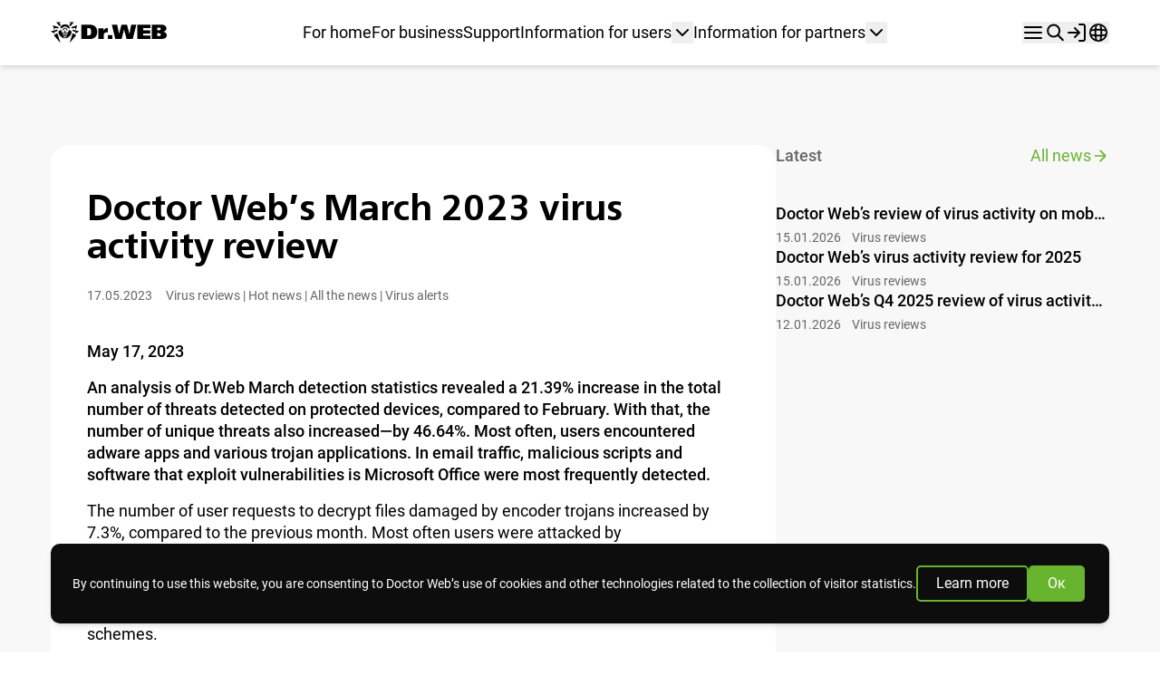

--- FILE ---
content_type: text/html; charset=utf-8
request_url: https://news.drweb.com/show/review/?lng=en&i=14694
body_size: 24115
content:
<!doctype html>
<html lang="en" class="en jsDisabled-">

<head>

  <!-- Google Tag Manager start ~0613138 COMMON_COUNTER_FIRST_ROW_HEAD -->
<script>
(function (){
    const getCookieValue = (name) => {
        const cookies = document.cookie.split(";");
        for (let i = 0; i < cookies.length; i++) {
            const cookie = cookies[i].trim();
            if (cookie.startsWith(name + "=")) {
                return cookie.substring(name.length + 1);
            }
        }
        return "";
    };
    const userID = getCookieValue("drwse");
    window.dataLayer = window.dataLayer || [];
    userID && window.dataLayer.push({ userId: userID });
})();

(function (w, d, s, l, i) {
    w[l] = w[l] || [];
    w[l].push({
        "gtm.start": new Date().getTime(),
        event: "gtm.js",
    });
    var f = d.getElementsByTagName(s)[0],
        j = d.createElement(s),
        dl = l != "dataLayer" ? "&l=" + l : "";
    j.async = true;
    j.src = "https://www.googletagmanager.com/gtm.js?id=" + i + dl;
    f.parentNode.insertBefore(j, f);
})(window, document, "script", "dataLayer", "GTM-THZ4GGSN");
</script>
<!-- Google Tag Manager end ~0613138 COMMON_COUNTER_FIRST_ROW_HEAD -->
  <script>
    document.documentElement.className = document.documentElement.className.replace(' jsDisabled-', '')
    window.DYN_SERVER_ENV = "prod"
    window.WENDY_LNG = "en"
    window.WENDY_TLD = ".drweb.com"
    window.ST_TLD = ".drweb.com"
  </script>

  <!-- TT js_bundle head_first -->
<script src="https://st.drweb.com/static/??newera/assets/www.drweb.com/tpl_ne/_newera/lib/utils/utils-redir_https.js,newera/assets/www.drweb.com/tpl_ne/_newera/lib/utils/utils-acceptable_browsers.js,newera/assets/www.drweb.com/tpl_ne/_newera/lib/utils/utils-anchor.js"></script>

  <meta charset="UTF-8">
  <meta name="viewport" content="width=device-width, initial-scale=1.0">
  <title>Dr.Web &mdash; Doctor Web’s March 2023 virus activity review</title>
  <meta name="description" content="An analysis of Dr.Web March detection statistics revealed a 21.39% increase in the total number of threats detected on protected devices, compared to February. With that, the number of unique threats also increased—by 46.64%. Most often, users encountered adware apps and various trojan applications. In email traffic, malicious scripts and software that exploit vulnerabilities is Microsoft Office were most frequently detected." />
  
  <!-- FONTS -->
  
    <!-- TT css_bundle fonts -->
<link rel="stylesheet" href="https://st.drweb.com/static/??newera/assets/www.drweb.com/tpl_ne/_newera/fonts/roboto/roboto-ext-400.css,newera/assets/www.drweb.com/tpl_ne/_newera/fonts/roboto/roboto-ext-500.css,newera/assets/www.drweb.com/tpl_ne/_newera/fonts/freeset/freeset-ext-600.css"/>

    <!-- !FONTS -->

  <!-- snippets/meta_og start -->
<meta property="og:type" content="website" />
<meta property="og:site_name" content="Dr.Web" />
<meta property="og:url" content="https://news.drweb.com/show/review/?lng=en&i=14694" />
<meta property="og:title" content="Dr.Web &mdash; Doctor Web’s March 2023 virus activity review" />
<meta property="og:description" content="An analysis of Dr.Web March detection statistics revealed a 21.39% increase in the total number of threats detected on protected devices, compared to February. With that, the number of unique threats also increased—by 46.64%. Most often, users encountered adware apps and various trojan applications. In email traffic, malicious scripts and software that exploit vulnerabilities is Microsoft Office were most frequently detected." />
<meta property="og:image" content="https://st.drweb.com/static/new-www/favicons/og-drweb-default.jpg?r=1" />
<meta property="og:image:width" content="968" />
<meta property="og:image:height" content="504" />
<!-- snippets/meta_og end -->  <!-- snippets/favicons start -->
<link
  rel="shortcut icon" type="image/x-icon"
  href="https://st.drweb.com/static/new-www/favicon.ico?r=2" />
<link
  rel="apple-touch-icon" sizes="57x57"
  href="https://st.drweb.com/static/new-www/favicons/apple-touch-icon-57x57.png" />
<link
  rel="apple-touch-icon" sizes="60x60"
  href="https://st.drweb.com/static/new-www/favicons/apple-touch-icon-60x60.png" />
<link
  rel="apple-touch-icon" sizes="72x72"
  href="https://st.drweb.com/static/new-www/favicons/apple-touch-icon-72x72.png" />
<link
  rel="apple-touch-icon" sizes="76x76"
  href="https://st.drweb.com/static/new-www/favicons/apple-touch-icon-76x76.png" />
<link
  rel="apple-touch-icon" sizes="114x114"
  href="https://st.drweb.com/static/new-www/favicons/apple-touch-icon-114x114.png" />
<link
  rel="apple-touch-icon" sizes="120x120"
  href="https://st.drweb.com/static/new-www/favicons/apple-touch-icon-120x120.png" />
<link
  rel="apple-touch-icon" sizes="144x144"
  href="https://st.drweb.com/static/new-www/favicons/apple-touch-icon-144x144.png" />
<link
  rel="apple-touch-icon" sizes="152x152"
  href="https://st.drweb.com/static/new-www/favicons/apple-touch-icon-152x152.png" />
<!-- icons_modern_package -->
<link
  rel="apple-touch-icon" sizes="180x180"
  href="https://st.drweb.com/static/new-www/favicons/apple-touch-icon-180x180.png" />
<link
  rel="icon" type="image/png" sizes="32x32"
  href="https://st.drweb.com/static/new-www/favicons/favicon-32x32.png" />
<link
  rel="icon" type="image/png" sizes="16x16"
  href="https://st.drweb.com/static/new-www/favicons/favicon-16x16.png" />
<link
  rel="manifest"
  href="https://st.drweb.com/static/new-www/favicons/manifest.json" />
<link
  rel="mask-icon" color="#2e2e2e"
  href="https://st.drweb.com/static/new-www/favicons/safari-pinned-tab.svg" />

<meta name="msapplication-TileColor" content="#7cb51b" />
<meta name="msapplication-TileImage" content="https://st.drweb.com/static/new-www/favicons/mstile-144x144.png" />
<!-- Force theme color: -->
<meta name="theme-color" content="#f2f2f2" />
<!-- icons_modern_package /-->
<!-- snippets/favicons end -->
  <link rel="alternate" type="application/rss+xml" title="Dr.Web All News" href="https://news.drweb.com/rss/get/?c=5&amp;lng=en" />

  

  <!-- TT css_bundle tokens-all -->
<link rel="stylesheet" href="https://st.drweb.com/static/??newera/assets/www.drweb.com/tpl_ne/_newera/lib/tokens/tokens.theme.all.css"/>
      
          
  <!-- TT css_bundle head -->
<link rel="stylesheet" href="https://st.drweb.com/static/??newera/assets/www.drweb.com/tpl_ne/_newera/lib/styles/news.css,newera/assets/www.drweb.com/tpl_ne/_newera/vendors/fancybox/fancybox.min.css,newera/assets/www.drweb.com/tpl_ne/_newera/lib/styles/styles.css?rv=6c7ce316,newera/assets/www.drweb.com/tpl_ne/_newera/snippets/svg_sprite/svg_sprite.css"/>

                          
                                
  <!-- TT js_bundle head -->
<script src="https://st.drweb.com/static/??js/GA4/ga4_lib.js"></script>

  </head>

<body>

  <!-- COMMON_COUNTER_FIRST_ROW_BODY -->

<!-- Google Tag Manager (noscript) ~0613138 -->
<noscript><iframe src="https://www.googletagmanager.com/ns.html?id=GTM-THZ4GGSN"
height="0" width="0" style="display:none;visibility:hidden"></iframe></noscript>
<!-- End Google Tag Manager (noscript) -->

<!-- COMMON_COUNTER_FIRST_ROW_BODY // -->
  <!-- snippets/svg_icons start -->
  <div x-ignore style="position:absolute; width:0; height:0; overflow:hidden;" aria-hidden="true">
    <svg height="0" id="svg_sprite" xmlns="http://www.w3.org/2000/svg" xmlns:xlink="http://www.w3.org/1999/xlink">
      <symbol viewBox="0 0 123 22" xmlns="http://www.w3.org/2000/svg" id="pics-logo-drweb"><path d="M49.2648 10.2521C49.2648 6.88647 47.687 2.54715 41.2348 2.54715H32.4793V17.823H41.2348C47.9194 17.823 49.2648 13.279 49.2648 10.2521ZM38.6074 14.0058V6.14561H39.8401C41.3193 6.14561 42.8478 6.6254 42.8478 10.1604C42.8478 13.6953 41.2066 14.0058 39.8401 14.0058H38.6074ZM56.2171 13.5824C56.2171 11.5927 57.6752 10.6402 59.3868 10.6402C59.7983 10.6542 60.2069 10.7133 60.6054 10.8165V6.23733C60.2888 6.16499 59.9652 6.12714 59.6404 6.12444C58.8128 6.1473 58.0148 6.43807 57.3659 6.9532C56.7171 7.46834 56.2522 8.18014 56.041 8.98204H55.9424V6.3855H50.4834V17.823H56.2171V13.5824ZM60.6054 17.8159H65.4375V13.5824H60.5843L60.6054 17.8159ZM83.4205 12.3124H83.3289L80.8706 2.53303H75.0172L72.4884 12.3124H72.3969L70.4528 2.53303H64.7261L68.4875 17.8089H75.151L77.6516 7.86017H77.7432L80.3917 17.8089H86.9354L90.7884 2.53303H85.3435L83.4205 12.3124ZM97.9309 11.8679H105.383V8.48813H97.9098V6.14561H105.813V2.53303H91.7605V17.823H105.813V14.2174H97.9098L97.9309 11.8679ZM119.415 10.1039V10.0192C121.401 9.66645 122.655 8.24824 122.655 6.49134C122.655 5.08018 121.746 2.51892 116.752 2.51892H107.13V17.823H116.407C118.436 17.823 123 17.6042 123 13.7377C123 11.3387 121.021 10.3368 119.394 10.118L119.415 10.1039ZM112.941 5.63053H114.519C116.203 5.63053 116.682 6.46312 116.682 7.09108C116.682 7.52854 116.477 8.57986 114.378 8.57986H112.97L112.941 5.63053ZM114.491 14.7114H112.941V11.5997H114.35C114.871 11.5997 116.766 11.5997 116.766 13.152C116.752 13.6953 116.435 14.7255 114.47 14.7255L114.491 14.7114ZM10.4813 6.76652L15.1232 4.26171L19.8003 6.78768C19.9183 6.4841 19.978 6.16093 19.9764 5.83515C19.9764 3.85247 17.8139 2.24375 15.1443 2.24375C12.4747 2.24375 10.3122 3.85247 10.3122 5.83515C10.3158 6.15293 10.373 6.46781 10.4813 6.76652ZM22.6038 6.50545L25.7946 5.88454L26.4568 8.17768L28.0416 3.288L21.6458 5.25657L22.6038 6.50545ZM23.449 9.47595L26.3793 10.1815L25.7665 12.0584L30.2323 9.74407L23.0264 7.69788L23.449 9.47595ZM19.9975 21.9647L27.0414 13.7447L23.2941 11.5715L19.9975 21.9647ZM19.5186 2.89994L20.8639 4.26876L24.4704 0H19.3495L21.2795 1.15715L19.5186 2.89994ZM10.7349 2.89994L8.97389 1.15715L10.8969 0H5.78301L9.38947 4.27582L10.7349 2.89994ZM3.24018 13.78L10.284 22L6.98752 11.5997L3.24018 13.78ZM4.43764 5.90571L7.62851 6.53368L8.57943 5.25657L2.19064 3.28095L3.78256 8.17768L4.43764 5.90571ZM3.86004 10.1886L6.79029 9.483L7.21292 7.67672L0 9.75112L4.47286 12.0654L3.86004 10.1886ZM12.6367 7.08403L13.2495 9.37011H13.2847L14.1511 6.90058H16.1375L17.0532 9.37011L17.5815 7.09108L15.088 5.67992L12.6367 7.08403ZM21.8994 9.44772L19.2932 8.03656L18.3493 10.7954H16.0248L15.1443 8.2694H15.1091L14.2286 10.7954H11.89L10.9462 8.04362L8.33994 9.45478C8.33994 9.45478 7.38902 12.7004 11.0166 15.3675C11.943 16.1276 12.9783 16.7437 14.0877 17.195L13.9539 16.7223H16.3488L16.1868 17.195C17.2965 16.7498 18.3284 16.1305 19.2438 15.3605C22.808 12.6652 21.8994 9.44772 21.8994 9.44772ZM16.5883 15.9391H13.6581L13.3411 15.0077H16.9053L16.5883 15.9391ZM17.18 14.2174H13.0664L12.7494 13.2931H17.4758L17.18 14.2174ZM17.7646 12.4958H12.4817L12.1648 11.5715H18.0816L17.7646 12.4958Z"/></symbol><symbol xmlns="http://www.w3.org/2000/svg" viewBox="0 0 24 24" id="icons-action-close"><path d="M18.7 17.3c.4.4.4 1 0 1.4a1 1 0 0 1-.7.3 1 1 0 0 1-.7-.3L12 13.4l-5.3 5.3a1 1 0 0 1-.7.3 1 1 0 0 1-.7-.3 1 1 0 0 1 0-1.4l5.3-5.3-5.3-5.3a1 1 0 0 1 0-1.4 1 1 0 0 1 1.4 0l5.3 5.3 5.3-5.3a1 1 0 0 1 1.4 0c.4.4.4 1 0 1.4L13.4 12l5.3 5.3Z"/></symbol><symbol xmlns="http://www.w3.org/2000/svg" viewBox="0 0 24 24" id="icons-header-search"><path fill-rule="evenodd" d="M14.496 13.89a5.5 5.5 0 1 0-7.778-7.78 5.5 5.5 0 0 0 7.778 7.78Zm1.414 1.413A7.5 7.5 0 1 0 5.303 4.697 7.5 7.5 0 0 0 15.91 15.303Z" clip-rule="evenodd"/><path fill-rule="evenodd" d="M15.203 14.596a1 1 0 0 1 1.414 0l4.95 4.95a1 1 0 0 1-1.415 1.414l-4.95-4.95a1 1 0 0 1 0-1.414Z" clip-rule="evenodd"/></symbol><symbol xmlns="http://www.w3.org/2000/svg" viewBox="0 0 24 24" id="icons-action-chevronDown"><path fill-rule="evenodd" d="M18.707 8.293a1 1 0 0 1 0 1.414l-6 6a1 1 0 0 1-1.414 0l-6-6a1 1 0 0 1 1.414-1.414L12 13.586l5.293-5.293a1 1 0 0 1 1.414 0Z" clip-rule="evenodd"/></symbol><symbol xmlns="http://www.w3.org/2000/svg" viewBox="0 0 24 24" id="icons-header-menu"><path fill-rule="evenodd" d="M2 6c0-.6.4-1 1-1h18a1 1 0 1 1 0 2H3a1 1 0 0 1-1-1ZM2 12c0-.6.4-1 1-1h18a1 1 0 1 1 0 2H3a1 1 0 0 1-1-1ZM2 18c0-.6.4-1 1-1h18a1 1 0 1 1 0 2H3a1 1 0 0 1-1-1Z" clip-rule="evenodd"/></symbol><symbol xmlns="http://www.w3.org/2000/svg" viewBox="0 0 24 24" id="icons-header-entry"><path fill-rule="evenodd" d="M14 3a1 1 0 0 1 1-1h4a3 3 0 0 1 3 3v14a3 3 0 0 1-3 3h-4a1 1 0 0 1-1-1 1 1 0 0 1 1-1h4c.27 0 .52-.11.71-.29A.97.97 0 0 0 20 19V5c0-.27-.11-.52-.29-.71A1.03 1.03 0 0 0 19 4h-4a1 1 0 0 1-1-1Z" clip-rule="evenodd"/><path fill-rule="evenodd" d="M16 12c0 .09-.01.17-.04.25 0 .05-.02.09-.04.14a.99.99 0 0 1-.21.32l-5 5a1 1 0 0 1-1.42 0 1 1 0 0 1 0-1.42l3.3-3.29H3a1 1 0 0 1-1-1 1 1 0 0 1 1-1h9.59l-3.3-3.29a1 1 0 0 1 0-1.42 1 1 0 0 1 1.42 0l5 5c.09.09.16.2.21.32.02.05.04.09.04.14.03.08.04.16.04.25Z" clip-rule="evenodd"/></symbol><symbol xmlns="http://www.w3.org/2000/svg" viewBox="0 0 24 24" id="icons-header-user"><path fill-rule="evenodd" d="M4.5 15.5A5 5 0 0 1 8 14h8a5 5 0 0 1 5 5v2a1 1 0 1 1-2 0v-2a3 3 0 0 0-3-3H8a3 3 0 0 0-3 3v2a1 1 0 1 1-2 0v-2a5 5 0 0 1 1.5-3.5ZM12 4a3 3 0 1 0 0 6 3 3 0 0 0 0-6ZM7 7a5 5 0 1 1 10 0A5 5 0 0 1 7 7Z" clip-rule="evenodd"/></symbol><symbol xmlns="http://www.w3.org/2000/svg" viewBox="0 0 24 24" id="icons-action-loading"><path fill-rule="evenodd" d="M12 3a9 9 0 0 0-9 9 1 1 0 1 1-2 0 11 11 0 1 1 11 11 1 1 0 1 1 0-2 9 9 0 1 0 0-18Z" clip-rule="evenodd"/></symbol><symbol xmlns="http://www.w3.org/2000/svg" viewBox="0 0 24 24" id="icons-action-arrowRight"><g clip-path="url(#a)"><path fill-rule="evenodd" d="M4 12a1 1 0 0 0 1 1h11.59l-5.3 5.29a1 1 0 0 0 0 1.42 1 1 0 0 0 1.42 0l7-7c.09-.09.16-.2.21-.32.02-.05.04-.09.04-.14a.85.85 0 0 0 0-.5c0-.05-.02-.09-.04-.14a.99.99 0 0 0-.21-.32l-7-7a1 1 0 0 0-1.42 0 1 1 0 0 0 0 1.42l5.3 5.29H5a1 1 0 0 0-1 1Z" clip-rule="evenodd"/></g><defs><clipPath id="a"><path d="M20 4H4v16h16z"/></clipPath></defs></symbol><symbol xmlns="http://www.w3.org/2000/svg" viewBox="0 0 24 24" id="icons-action-edit"><path fill-rule="evenodd" d="M2.81 4.81A2.78 2.78 0 0 1 4.78 4H11a1 1 0 1 1 0 2H4.78a.78.78 0 0 0-.78.78v12.44a.78.78 0 0 0 .78.78h12.44a.78.78 0 0 0 .78-.78V13a1 1 0 1 1 2 0v6.22A2.78 2.78 0 0 1 17.22 22H4.78A2.78 2.78 0 0 1 2 19.22V6.78c0-.74.3-1.45.81-1.97Z" clip-rule="evenodd"/><path fill-rule="evenodd" d="M19.05 4c-.26 0-.5.1-.68.28l-8.55 8.55-.45 1.8 1.8-.45 8.55-8.55A.95.95 0 0 0 19.05 4Zm-2.1-1.14a2.95 2.95 0 0 1 4.19 4.18l-8.75 8.75a1 1 0 0 1-.47.26l-3.68.92a1 1 0 0 1-1.21-1.21l.92-3.68a1 1 0 0 1 .26-.47l8.75-8.75Z" clip-rule="evenodd"/></symbol><symbol xmlns="http://www.w3.org/2000/svg" viewBox="0 0 24 24" id="icons-header-lng"><path d="M22 11.47A10.03 10.03 0 0 0 12.52 2h-1.06A10 10 0 0 0 2 11.47v1.05A10 10 0 0 0 12 22h.52A10 10 0 0 0 22 12.52L22 12v-.53Zm-2.56-2.89a25.53 25.53 0 0 0-3.47-.56c-.12-1.23-.3-2.4-.56-3.46a8.27 8.27 0 0 1 4.03 4.02ZM14.36 12c0 .81-.03 1.59-.07 2.3a45 45 0 0 1-4.6 0 36.6 36.6 0 0 1 0-4.6 36.61 36.61 0 0 1 4.6 0c.04.71.07 1.49.07 2.3ZM12 3.8c.45 0 .9.04 1.34.1.32 1.02.6 2.34.8 3.97a33.53 33.53 0 0 0-4.3 0c.2-1.63.48-2.95.8-3.96.44-.07.9-.11 1.36-.11Zm-3.42.75A27.12 27.12 0 0 0 8 8.02c-1.22.12-2.39.31-3.44.56a8.16 8.16 0 0 1 4.02-4.02ZM3.8 12c0-.46.04-.91.1-1.35 1.02-.32 2.34-.6 3.96-.8a33.54 33.54 0 0 0 0 4.3 22.7 22.7 0 0 1-3.95-.8c-.07-.45-.11-.9-.11-1.35Zm.75 3.42c1.06.25 2.22.44 3.44.57.13 1.22.32 2.38.58 3.44a8.16 8.16 0 0 1-4.02-4.01ZM12 20.18c-.47 0-.92-.04-1.36-.1-.3-1.02-.6-2.34-.8-3.96a34 34 0 0 0 4.3 0c-.2 1.62-.48 2.94-.8 3.95-.44.07-.89.11-1.34.11Zm3.4-.74c.26-1.06.45-2.23.57-3.45 1.22-.13 2.4-.32 3.46-.57a8.2 8.2 0 0 1-4.02 4.02Zm.72-5.3a34 34 0 0 0 0-4.28c1.62.19 2.94.47 3.95.79a8.22 8.22 0 0 1 0 2.7c-1 .32-2.33.6-3.95.8Z"/></symbol><symbol xmlns="http://www.w3.org/2000/svg" fill="none" viewBox="0 0 24 24" id="icons-socnet-vk.color"><g clip-path="url(#vkida)"><rect width="24" height="24" fill="#07F" rx="5"/><path fill="#fff" d="M12.59 16.2c-4.51 0-7.08-3.15-7.19-8.4h2.26c.07 3.85 1.74 5.48 3.06 5.82V7.8h2.13v3.32c1.3-.14 2.67-1.66 3.13-3.32h2.13a6.47 6.47 0 0 1-2.9 4.19 6.54 6.54 0 0 1 3.39 4.21h-2.34A4.16 4.16 0 0 0 15 14.17a4.04 4.04 0 0 0-2.15-.97v3h-.26Z"/></g><defs><clipPath id="vkida"><rect width="24" height="24" fill="#fff" rx="5"/></clipPath></defs></symbol><symbol xmlns="http://www.w3.org/2000/svg" fill="none" viewBox="0 0 24 24" id="icons-socnet-facebook.color"><g clip-path="url(#fbida)"><path fill="#1877F2" d="M24 12a12 12 0 1 0-13.88 11.85v-8.38H7.08V12h3.04V9.36c0-3.01 1.8-4.67 4.54-4.67 1.31 0 2.68.23 2.68.23v2.96h-1.5c-1.5 0-1.96.92-1.96 1.87V12h3.32l-.53 3.47h-2.8v8.38A12 12 0 0 0 24 12Z"/><path fill="#fff" d="M16.67 15.47 17.2 12h-3.32V9.75c0-.95.46-1.88 1.95-1.88h1.51V4.92s-1.37-.23-2.68-.23c-2.74 0-4.54 1.66-4.54 4.67V12H7.08v3.47h3.04v8.38c1.25.2 2.51.2 3.76 0v-8.38h2.8Z"/></g><defs><clipPath id="fbida"><path fill="#fff" d="M0 0h24v24H0z"/></clipPath></defs></symbol><symbol xmlns="http://www.w3.org/2000/svg" viewBox="0 0 24 24" id="icons-socnet-twitter"><path d="M14.28 10.16 23.22 0H21.1l-7.76 8.82L7.14 0H0l9.37 13.34L0 24h2.12l8.19-9.32L16.85 24H24l-9.72-13.84Zm-2.9 3.3-.95-1.33L2.88 1.56h3.25l6.1 8.53.95 1.33 7.92 11.1h-3.25l-6.47-9.06Z"/></symbol><symbol xmlns="http://www.w3.org/2000/svg" fill="none" viewBox="0 0 24 24" id="icons-socnet-google.color"><g clip-path="url(#goida)"><path fill="#fff" d="M24 0H0v24h24V0Z"/><path fill="#4285F4" fill-rule="evenodd" d="M17.87 12.14c0-.43-.04-.84-.1-1.23H12.1v2.32h3.23a2.76 2.76 0 0 1-1.2 1.81v1.5h1.94a5.85 5.85 0 0 0 1.8-4.4Z" clip-rule="evenodd"/><path fill="#34A853" fill-rule="evenodd" d="M12.11 18c1.62 0 2.98-.54 3.97-1.45l-1.94-1.5a3.6 3.6 0 0 1-5.39-1.91h-2v1.55A6 6 0 0 0 12.11 18Z" clip-rule="evenodd"/><path fill="#FBBC05" fill-rule="evenodd" d="M8.76 13.14a3.6 3.6 0 0 1 0-2.28V9.31H6.75a6 6 0 0 0 0 5.38l2-1.55Z" clip-rule="evenodd"/><path fill="#EA4335" fill-rule="evenodd" d="M12.11 8.39c.88 0 1.67.3 2.3.9l1.72-1.73A6 6 0 0 0 6.75 9.3l2 1.56a3.58 3.58 0 0 1 3.36-2.47Z" clip-rule="evenodd"/></g><defs><clipPath id="goida"><rect width="24" height="24" fill="#fff" rx="5"/></clipPath></defs></symbol><symbol xmlns="http://www.w3.org/2000/svg" fill="none" viewBox="0 0 24 24" id="icons-socnet-ok.color"><g clip-path="url(#okida)"><path fill="#FAAB62" d="M24 20.49A3.5 3.5 0 0 1 20.5 24h-17A3.5 3.5 0 0 1 0 20.49V3.5A3.5 3.5 0 0 1 3.5 0h17A3.5 3.5 0 0 1 24 3.51V20.5Z"/><path fill="#F7931E" d="M23.88 20.4a3.47 3.47 0 0 1-3.46 3.48H3.58A3.47 3.47 0 0 1 .12 20.4V3.6A3.47 3.47 0 0 1 3.58.12h16.84a3.47 3.47 0 0 1 3.46 3.48v16.8Z"/><path fill="#fff" d="M11.99 3.59a4.32 4.32 0 0 0-4.31 4.33c0 2.39 1.93 4.32 4.3 4.32a4.32 4.32 0 0 0 0-8.66Zm0 6.12c-.99 0-1.78-.8-1.78-1.8 0-.98.8-1.78 1.78-1.78s1.78.8 1.78 1.79c0 .98-.8 1.79-1.78 1.79ZM13.5 15.69a6.99 6.99 0 0 0 2.82-1.22c.5-.4.58-1.15.18-1.65-.4-.51-1.14-.6-1.65-.19 0 .01-1.1.86-2.92.86a5.2 5.2 0 0 1-2.95-.86 1.18 1.18 0 0 0-1.47 1.84c.06.05 1.14.89 2.9 1.23l-2.46 2.6a1.18 1.18 0 0 0 .84 2c.3 0 .61-.13.84-.37l2.3-2.46 2.52 2.48c.46.46 1.2.46 1.66 0 .46-.46.46-1.2 0-1.67l-2.6-2.6ZM11.93 13.5Z"/></g><defs><clipPath id="okida"><path fill="#fff" d="M0 0h24v24H0z"/></clipPath></defs></symbol><symbol xmlns="http://www.w3.org/2000/svg" fill="none" viewBox="0 0 24 24" id="icons-socnet-mail.color"><rect width="24" height="24" fill="#134785" rx="5"/><path fill="#FF9E00" fill-rule="evenodd" d="M12 6c3.308 0 6 2.692 6 6 .006.415-.037.83-.128 1.235 0 .003-.044.177-.067.253a2.24 2.24 0 0 1-.773 1.136 2 2 0 0 1-2.23.128 1.932 1.932 0 0 1-.642-.636 3.015 3.015 0 0 1-2.16.91A3.03 3.03 0 0 1 8.975 12 3.03 3.03 0 0 1 12 8.975 3.03 3.03 0 0 1 15.025 12v.982c.003.588.4.825.733.853.338.026.779-.17.933-.8A4.809 4.809 0 0 0 12 7.196 4.809 4.809 0 0 0 7.196 12 4.809 4.809 0 0 0 12 16.804c.92 0 1.82-.264 2.594-.761l.786.914A5.978 5.978 0 0 1 12 18c-3.308 0-6-2.692-6-6s2.692-6 6-6Zm-1.83 6A1.832 1.832 0 0 0 12 13.83 1.832 1.832 0 0 0 13.83 12 1.832 1.832 0 0 0 12 10.17 1.832 1.832 0 0 0 10.17 12Z" clip-rule="evenodd"/></symbol><symbol xmlns="http://www.w3.org/2000/svg" viewBox="0 0 24 24" id="icons-action-look"><path fill-rule="evenodd" d="m22.89 11.54-.01-.01-.01-.02-.04-.07-.14-.25c-.12-.2-.29-.49-.53-.84A17.81 17.81 0 0 0 20.1 7.8C18.31 5.96 15.57 4 12 4 8.43 4 5.69 5.96 3.9 7.8c-.91.93-1.6 1.86-2.06 2.55-.24.35-.41.64-.53.84l-.14.25-.04.07-.01.02-.01.01a1 1 0 0 0 0 .92l.01.01.01.02.04.07.14.25c.12.2.29.49.53.84.46.69 1.15 1.62 2.06 2.55C5.69 18.04 8.43 20 12 20c3.57 0 6.31-1.96 8.1-3.8.91-.93 1.6-1.86 2.06-2.55.24-.35.41-.64.53-.84l.14-.25.04-.07.01-.02.01-.01a1 1 0 0 0 0-.92Zm-2.39 1c-.41.62-1.03 1.44-1.83 2.26C17.05 16.46 14.8 18 12 18s-5.05-1.54-6.67-3.2c-.8-.82-1.42-1.64-1.83-2.26L3.15 12l.35-.54c.41-.62 1.03-1.44 1.83-2.26C6.95 7.54 9.2 6 12 6s5.05 1.54 6.67 3.2c.8.82 1.42 1.64 1.83 2.26l.35.54-.35.54Z" clip-rule="evenodd"/><path fill-rule="evenodd" d="M12 10a2 2 0 0 0-2 2c0 1.1.9 2 2 2a2 2 0 1 0 0-4Zm-4 2a4 4 0 1 1 8 0 4 4 0 0 1-8 0Z" clip-rule="evenodd"/></symbol><symbol xmlns="http://www.w3.org/2000/svg" viewBox="0 0 24 24" id="icons-action-sleep"><path fill-rule="evenodd" d="M3.398 7.014a1 1 0 0 1 1.154.818c.65 3.82 3.776 6.64 7.448 6.64.88 0 1.722-.16 2.506-.454 2.512-.943 4.448-3.282 4.942-6.186a1 1 0 0 1 1.972.336c-.165.97-.462 1.895-.872 2.751l2.096 1.766a1 1 0 0 1-1.288 1.53l-1.858-1.565a9.713 9.713 0 0 1-3.303 2.803l.996 2.122a1 1 0 1 1-1.81.85l-1.057-2.253a9.132 9.132 0 0 1-4.644.002l-1.061 2.252a1 1 0 1 1-1.81-.852l.998-2.118a9.718 9.718 0 0 1-3.305-2.807l-1.858 1.566a1 1 0 0 1-1.288-1.53l2.096-1.767a10.412 10.412 0 0 1-.872-2.75 1 1 0 0 1 .818-1.154Z" clip-rule="evenodd"/></symbol><symbol xmlns="http://www.w3.org/2000/svg" fill="none" viewBox="0 0 24 24" id="icons-socnet-instagram.color"><g clip-path="url(#itida)"><path fill="url(#itidb)" d="M18.35 4.28a1.41 1.41 0 0 0 0 2.82 1.4 1.4 0 0 0 0-2.82Z"/><path fill="url(#itidc)" d="M12.1 6.09a5.91 5.91 0 1 0 .01 11.83 5.91 5.91 0 0 0-.01-11.83Zm0 9.7a3.79 3.79 0 1 1 0-7.59 3.79 3.79 0 0 1 0 7.58Z"/><path fill="url(#itidd)" d="M16.79 24H7.2A7.22 7.22 0 0 1 0 16.8V7.2C0 3.24 3.23 0 7.2 0h9.59c3.97 0 7.2 3.23 7.2 7.2v9.59A7.21 7.21 0 0 1 16.8 24ZM7.2 2.26A4.96 4.96 0 0 0 2.26 7.2v9.58a4.96 4.96 0 0 0 4.95 4.95h9.58a4.96 4.96 0 0 0 4.95-4.95V7.2a4.96 4.96 0 0 0-4.95-4.95H7.2Z"/></g><defs><linearGradient id="itidb" x1="7.36" x2="29.12" y1="-4.83" y2="16" gradientUnits="userSpaceOnUse"><stop offset="0" stop-color="#FBE18A"/><stop offset=".21" stop-color="#FCBB45"/><stop offset=".38" stop-color="#F75274"/><stop offset=".52" stop-color="#D53692"/><stop offset=".74" stop-color="#8F39CE"/><stop offset="1" stop-color="#5B4FE9"/></linearGradient><linearGradient id="itidc" x1="1.22" x2="22.98" y1="1.59" y2="22.42" gradientUnits="userSpaceOnUse"><stop offset="0" stop-color="#FBE18A"/><stop offset=".21" stop-color="#FCBB45"/><stop offset=".38" stop-color="#F75274"/><stop offset=".52" stop-color="#D53692"/><stop offset=".74" stop-color="#8F39CE"/><stop offset="1" stop-color="#5B4FE9"/></linearGradient><linearGradient id="itidd" x1="1.17" x2="22.93" y1="1.63" y2="22.47" gradientUnits="userSpaceOnUse"><stop offset="0" stop-color="#FBE18A"/><stop offset=".21" stop-color="#FCBB45"/><stop offset=".38" stop-color="#F75274"/><stop offset=".52" stop-color="#D53692"/><stop offset=".74" stop-color="#8F39CE"/><stop offset="1" stop-color="#5B4FE9"/></linearGradient><clipPath id="itida"><path fill="#fff" d="M0 0h24v24H0z"/></clipPath></defs></symbol><symbol xmlns="http://www.w3.org/2000/svg" viewBox="0 0 24 24" fill="none" id="icons-socnet-twitter.color"><path d="M0 4.13793C0 1.85261 1.85261 0 4.13793 0H19.8621C22.1474 0 24 1.85261 24 4.13793V19.8621C24 22.1474 22.1474 24 19.8621 24H4.13793C1.85261 24 0 22.1474 0 19.8621V4.13793Z" fill="black"/><path d="M3.90167 4.41379L10.1856 12.7824L3.86207 19.5862H5.28535L10.8217 13.6292L15.2948 19.5862H20.1379L13.5003 10.747L19.3863 4.41379H17.963L12.8645 9.8999L8.74483 4.41379H3.90167ZM5.99467 5.45813H8.2196L18.0447 18.5421H15.8197L5.99467 5.45813Z" fill="white"/></symbol><symbol xmlns="http://www.w3.org/2000/svg" fill="none" viewBox="0 0 24 24" id="icons-status-ok.color"><path fill="#1BA61B" d="M23 6.91 9.8 20 1 11.27l2.94-2.91 5.87 5.82L20.06 4 23 6.91Z"/></symbol><symbol xmlns="http://www.w3.org/2000/svg" fill="none" viewBox="0 0 24 24" id="icons-status-attention.color"><path fill="#1A1A1A" d="M10 4h4v11h-4V4ZM10 17h4v3h-4v-3Z"/></symbol><symbol xmlns="http://www.w3.org/2000/svg" fill="none" viewBox="0 0 24 24" id="icons-status-stop.color"><path fill="#D02224" d="M14.91 12 20 17.09 17.09 20 12 14.91 6.91 20 4 17.09 9.09 12 4 6.91 6.91 4 12 9.09 17.09 4 20 6.91 14.91 12Z"/></symbol>    </svg>
  </div>
<!-- snippets/svg_icons end -->
  <div class="grid grid-rows-[auto_auto_1fr_auto] min-h-screen">
        <!-- Toasts -->
<div x-data x-toast class="container h-0 sticky top-12 md:top-18 z-30 pointer-events-none">
  <div class="flex flex-col items-end pt-12 gap-2 h-0 md:gap-4">
    <template x-for="item in list" :key="item.id">
      <div
        x-toast:item="item"
        x-transition.duration.350ms
        x-transition:leave.duration.250ms
        :class="{
          'bg-[#F2F2F2] border-[#CCCCCC]': ['default', 'loading'].includes(item.type),
          'bg-[#FAF3E6] border-[#EED9AE]': item.type === 'warning',
          'bg-[#E8F6E8] border-[#BBE4BB]': item.type === 'success',
          'bg-[#FAE9E9] border-[#F1BDBD]': item.type === 'error',
        }"
        class="pointer-events-auto relative py-4 border max-w-[min-content] min-w-60 sm:min-w-80 lg:min-w-96 flex justify-between gap-4">
          <div class="flex gap-2 w-full">
            <span class="svg absolute left-4 top-4" x-effect="$svg.name = item.type" x-svg="{&quot;default&quot;:[&quot;icons-status-attention.color&quot;],&quot;error&quot;:[&quot;icons-status-stop.color&quot;],&quot;loading&quot;:[&quot;icons-action-loading&quot;,&quot;animate-spin&quot;],&quot;success&quot;:[&quot;icons-status-ok.color&quot;],&quot;warning&quot;:[&quot;icons-status-attention.color&quot;]}">
<svg aria-hidden="true" height="20" role="img" width="20"><use href='#icons-status-attention.color'></use></svg>
</span>            <div class="flex flex-col gap-3">
              <div x-text="item.content" class="text-caption px-11"></div>
              <div x-show="item.controls.length" class="flex flex-wrap gap-3 px-11">
                <template x-for="({ text, handler }, index) in item.controls" :key="text + index">
                  <a href="#" @click.prevent="handler(Alpine.$data($el))" class="text-caption underline" x-text="text"></a>
                </template>
              </div>
            </div>
          </div>
          <span @click="close" class="svg select-none absolute right-4 top-4" x-svg>
<svg aria-hidden="true" height="20" role="img" width="20"><use href='#icons-action-close'></use></svg>
</span>      </div>
    </template>
  </div>
</div>    <!-- snippets/informer start -->




<div class="fixed bottom-0 h-0 flex flex-col-reverse content-end w-full z-30 text-white text-sm gap-2 md:gap-3">

  <noscript class="bg-[#D02224] md:px-8">
    <p class="container p-3 sm:px-4 md:px-0">
      JavaScript support is required for our site to be fully operational in your browser.    </p>
  </noscript>

  <div class="bg-[#D02224] p-3 [.oldBrowser-_&]:block" hidden>
    <p class="container flex gap-4 justify-between">
      Your browser is obsolete! The page may not load correctly.      <a href="https://www.drweb.com/old_browser_info/" class="underline hover:no-underline" target="_blank">
        Learn more      </a>
    </p>
  </div>

  <div class="justify-center md:px-8 md:mb-8 [.oldBrowser-_&]:mb-0 [.jsDisabled-_&]:mb-0">

              <script>
        var cookiesMsg = 'SwIt_msg_cookies'
        function setCookiesHandler () {
          const cookiesHandler = $$_cookies.store({
            expires: 365,
            path: '/',
            domain: $$_get_tld()
          })
          const mayBeOldFormat = cookiesHandler.getItem(cookiesMsg)
          if ( ['accepted', 'refused'].includes(mayBeOldFormat) ) {
            cookiesHandler.setItem(cookiesMsg, `"${mayBeOldFormat}"`)
          }
          return cookiesHandler
        }
      </script>
      <div
        x-cloak
        x-data="{ show: false }"
        x-show="show"
        x-transition.duration.350ms
        x-transition:leave.duration.250ms
        @click="show = false"
        class="scheme-dark pointer-events-auto relative container text-white px-3 pt-4 pb-8 sm:px-4 md:p-6 md:rounded-md md:shadow-md max-h-[50vh] overflow-y-auto bg-[#0D0D0D]">

        <div x-data="{
            cookies: $persist(0)
              .using(setCookiesHandler())
              .as(cookiesMsg)
          }"
          x-init="show = !cookies"
          class="flex flex-col gap-5 lg:flex-row lg:items-center">
            <p>
              By continuing to use this website, you are consenting to Doctor Web’s use of cookies and other technologies related to the collection of visitor statistics.            </p>
            <p class="flex gap-4">

              
<a :disabled="disabled" @click.stop class="[:: bg-transparent hover:bg-surface-opacity-secondary border-accent-primary-active disabled:border-edges-primary border-2 text-chars-primary disabled:bg-transparent group/btn inline-flex items-center justify-center gap-2 relative disabled:text-chars-disabled focus-visible:outline focus-visible:outline-1 focus-visible:outline-edges-focus focus-visible:-outline-offset-1 transition-colors leading-none rounded border whitespace-nowrap text-base h-[40px] px-5 ::]" href="https://company.drweb.com/policy/" target="_blank" x-data="{&quot;color&quot;:&quot;&quot;,&quot;disabled&quot;:false,&quot;icon_name&quot;:&quot;&quot;,&quot;icon_only&quot;:false,&quot;icon_side&quot;:&quot;right&quot;,&quot;id&quot;:&quot;&quot;,&quot;loading&quot;:false,&quot;side_left&quot;:&quot;&quot;,&quot;side_right&quot;:true,&quot;size&quot;:&quot;m&quot;,&quot;text&quot;:&quot;Learn more&quot;,&quot;view&quot;:&quot;secondary&quot;,&quot;width&quot;:&quot;&quot;}" x-tw="btn">

  <span x-show="!icon_only && text" x-text="text">
    Learn more  </span>

  
  <span aria-label="loading" class="[:: absolute -top-px -left-px -right-px -bottom-px place-content-center rounded grid bg-surface-tertiary/70 transition-opacity after:animate-spin after:inline-block after:border-[2px] after:border-accent-primary-active after:border-t-transparent after:rounded-full opacity-0 after:size-5 text-accent-primary-active ::]" hidden role="status" x-tw="btn__spinner"></span>

</a>
              
<button :disabled="disabled" @click.stop="cookies = &apos;accepted&apos;; show = false;" class="[:: border-transparent disabled:bg-surface-tertiary hover:bg-accent-primary-hover text-chars-tertiary bg-accent-primary-active group/btn inline-flex items-center justify-center gap-2 relative disabled:text-chars-disabled focus-visible:outline focus-visible:outline-1 focus-visible:outline-edges-focus focus-visible:-outline-offset-1 transition-colors leading-none rounded border whitespace-nowrap text-base h-[40px] px-5 ::]" x-data="{&quot;color&quot;:&quot;&quot;,&quot;disabled&quot;:false,&quot;icon_name&quot;:&quot;&quot;,&quot;icon_only&quot;:false,&quot;icon_side&quot;:&quot;right&quot;,&quot;id&quot;:&quot;&quot;,&quot;loading&quot;:false,&quot;side_left&quot;:&quot;&quot;,&quot;side_right&quot;:true,&quot;size&quot;:&quot;m&quot;,&quot;text&quot;:&quot;Ок&quot;,&quot;view&quot;:&quot;primary&quot;,&quot;width&quot;:&quot;&quot;}" x-tw="btn">

  <span x-show="!icon_only && text" x-text="text">
    Ок  </span>

  
  <span aria-label="loading" class="[:: absolute -top-px -left-px -right-px -bottom-px place-content-center rounded grid bg-surface-tertiary/70 transition-opacity after:animate-spin after:inline-block after:border-[2px] after:border-accent-primary-active after:border-t-transparent after:rounded-full opacity-0 after:size-5 text-accent-primary-active ::]" hidden role="status" x-tw="btn__spinner"></span>

</button>            </p>
        </div>

      </div>
    
  </div>

</div>
<!-- snippets/informer end -->
    <!-- snippets/header start -->
<script>
  const header_x_data = {
    last_screen: false,
    overlay: false,
    users_dropdown: false,
    partners_dropdown: false,
    account: false,
    lng: false,
    menu: false,
    menu_group: false,
    modal: new URL(document.location).searchParams.get("f") ? new URL(document.location).searchParams.get("f") : false,
    search_form: false,
    open(names='', isToggle=true) {
      names = typeof names === 'string' ? [names] : names
      const tabs = ['menu', 'search_form', 'account', 'lng', 'partners_dropdown', 'users_dropdown', 'modal']
      tabs.filter(t=>!names.includes(t)).forEach(t=>this[t] = false)
      names.forEach(n=>this[n] = isToggle ? !this[n] : true)
    },
    close_menu() {
      const tabs = ['menu', 'search_form', 'account', 'lng', 'partners_dropdown', 'users_dropdown', 'modal']
      tabs.forEach(n=>this[n] = false)
    },
    focus_menu(event) {
      if (this.overlay) {
        event.preventDefault();
        this.$screen.lg
          ? this.$nextTick(() => this.$focus.within(this.$refs.extra_menu).first())
          : this.$nextTick(() => this.$focus.focus(this.$refs.search_input))
      }
    },
    userLoginModal(login) {
      login == true ? this.modal = false : ''
    }
  }
</script>
<header
x-effect="
  overlay = (menu || users_dropdown || partners_dropdown || account || lng)
  menu_group = (menu || users_dropdown || partners_dropdown)
  $el.classList[ overlay ? 'add' : 'remove' ]('overlay-showed');
  document.body.classList[ !$screen.md && overlay ? 'add' : 'remove' ]('overflow-hidden');
  if (last_screen !== $screen.lg) {
    partners_dropdown = false
    users_dropdown = false
    last_screen = $screen.lg
  }
  userLoginModal($store.user.login)
"
class="
  [--header-h:3rem] md:[--header-h:4.5rem]
  sticky top-0 z-30 flex
  before:absolute before:left-0 before:right-0 before:h-screen before:-z-10 before:bg-black before:bg-opacity-0 before:transition-colors before:pointer-events-none
  [.overlay-showed&]:before:bg-opacity-30
  [.overlay-showed&]:before:pointer-events-auto
"
:class="{
  'lng-showed': lng,
  'account-showed': account,
  'menu-showed': menu,
  'search-showed': search_form,
  'modal-showed': modal,
}"
x-data="header_x_data"
@header-show-modal.window="modal = $event.detail">

  
  <div class="
    flex w-full bg-white h-[--header-h]
    after:absolute after:left-0 after:right-0 after:h-full after:pointer-events-none after:z-20 after:shadow-md
  ">

    <div class="
      container relative w-full flex items-center justify-between gap-6 pointer-events-auto
    " x-trap="menu">

      <!-- Logo -->
      <a class="block outline-none focus-visible:outline-solid focus-visible:outline-black focus-visible:outline-1" href="https://www.drweb.com/" aria-label="Dr.Web">
        <span class="svg md:w-32 md:h-6">
<svg aria-hidden="true" height="16" role="img" width="96"><use href='#pics-logo-drweb'></use></svg>
</span>      </a>

      <!-- Main menu -->
      <div class="
        absolute flex top-0 right-0 h-screen pointer-events-none pt-[--header-h]
        lg:static lg:pt-0 lg:h-auto lg:self-stretch
        lg:[.search-showed_&]:grow
      ">

        <nav class="
          hidden

          border border-[#eaf7e7] border-t-0
          [.menu-showed_&]:flex flex-col grow gap-6
          lg:flex
          [.search-showed_&]:relative
          pointer-events-auto
          overflow-y-auto
          max-w-screen-sm
          transform-gpu
          bg-white
          text-sm

          px-2.5
          py-4
          sm:px-4
          sm:py-6
          md:px-5

          lg:overflow-y-visible
          lg:transform-none
          lg:bg-transparent
          lg:self-stretch
          lg:border-none
          lg:max-w-none
          lg:flex-row
          lg:gap-4
          lg:p-0
        "
          @click.outside="menu = false; users_dropdown = false; partners_dropdown = false"
          @keyup.escape.window.stop="close_menu">

          <!-- Search -->
          <div class="
  hidden bg-white flex-col gap-6
  [.search-showed_&]:flex [.menu-showed_&]:flex

  lg:[.search-showed_&]:flex
  lg:[.menu-showed_&]:hidden
  lg:items-center
  lg:flex-row
  lg:absolute
  lg:h-full
  lg:w-full
  lg:z-10
" x-trap="search_form">
  <button hidden
    class="block self-end lg:self-center order-first lg:order-last"
    @click="menu = false; users_dropdown = false; partners_dropdown = false; search_form = false" x-ref="close_menu_search">
    <span class="svg hover:fill-[#2daa0a]">
<svg aria-hidden="true" height="24" role="img" width="24"><use href='#icons-action-close'></use></svg>
</span>  </button>
  <form method="get" class="flex grow" action="https://www.drweb.com/search/">
    <input type="hidden" name="lng" value="en">
    <input class="
      border-0 border-b border-gray-500 focus:border-b-2
      focus:border-black
      focus:outline-transparent
      focus:ring-transparent
      bg-transparent
      h-6 pr-4 py-1
      grow
    " type="text" name="q" x-ref="search_input">
    <button>
      <span class="svg hover:fill-[#2daa0a]">
<svg aria-hidden="true" height="24" role="img" width="24"><use href='#icons-header-search'></use></svg>
</span>    </button>
  </form>
</div>
          
          <ul class="
            flex flex-col gap-1
            sm:text-base
            lg:flex-row
            lg:text-lg
            lg:gap-x-6
          ">

            <li class="cursor-pointer bg-[#e9f4e0] rounded-md lg:bg-transparent lg:flex min-h-9 flex items-center lg:items-stretch">
              <a class="
                block py-1.5 px-4 lg:p-0 lg:flex lg:items-center leading-none
                lg:hover:shadow-underline lg:focus-visible:shadow-underline lg:focus-visible:outline-none
                              "
              href="https://products.drweb.com/home/">
                For home              </a>
            </li>

            <li class="cursor-pointer bg-[#e9f4e0] rounded-md lg:bg-transparent lg:flex min-h-9 flex items-center lg:items-stretch">
              <a class="
                block py-1.5 px-4 lg:p-0 lg:flex lg:items-center leading-none
                lg:hover:shadow-underline lg:focus-visible:shadow-underline lg:focus-visible:outline-none
                              "
              href="https://products.drweb.com/for_biz/">
                For business              </a>
            </li>

            <li class="cursor-pointer bg-[#e9f4e0] rounded-md lg:bg-transparent lg:flex min-h-9 flex items-center lg:items-stretch">
              <a class="
                block py-1.5 px-4 lg:p-0 lg:flex lg:items-center leading-none
                lg:hover:shadow-underline lg:focus-visible:shadow-underline lg:focus-visible:outline-none
                              "
              href="https://support.drweb.com/">
                Support              </a>
            </li>

            <li
              class="relative flex flex-col lg:flex-row lg:justify-end"
              :class="users_dropdown && 'isactive'"
              x-trap="users_dropdown">

              <div
                class="
                  flex justify-between gap-2 select-none min-h-9
                  cursor-pointer bg-[#e9f4e0] rounded-md lg:rounded-none lg:bg-transparent
                  py-1.5 px-4 lg:p-0 lg:flex items-center lg:hover:shadow-underline
                  lg:focus-within:shadow-underline
                "
                @click.stop="$screen.lg ? open('users_dropdown') : (users_dropdown = !users_dropdown)">
                <span class="leading-none " id="header_menu_item_for_users">
                  Information for users                </span>
                <button hidden class="block lg:focus-visible:outline-none" aria-labelledby="header_menu_item_for_users">
                  <span class="svg transition isactive:rotate-180">
<svg aria-hidden="true" height="24" role="img" width="24"><use href='#icons-action-chevronDown'></use></svg>
</span>                </button>
              </div>

              <div class="
                hidden
                [.search-showed_&]:hidden
                isactive:block

                lg:hidden
                lg:absolute lg:top-0 lg:right-0 lg:-z-10
                lg:pt-[--header-h]
                lg:overflow-y-auto
                lg:max-h-screen
                lg:w-max
              ">
                <ul class="
                  flex flex-col py-1.5 px-4 text-sm

                  lg:text-base
                  lg:border
                  lg:border-[#eaf7e7]
                  lg:border-t-0
                  lg:rounded-b-md
                  lg:py-8
                  lg:px-6
                  lg:bg-white

                  lg:[&>*]:border-b
                  lg:[&>*]:border-b-[#eaf7e7]
                  lg:hover:[&>*]:border-b-[#2d960a]
                " @click.outside="users_dropdown = false">

                                    <li class="border-b border-[#eaf7e7]">
                    <a class="block py-1.5" href="https://estore.drweb.com/renew/v2/?utm_source=drweb_site&utm_medium=header&utm_campaign=for_users_renew">
                      Renew a license                    </a>
                  </li>
                                    <li class="border-b border-[#eaf7e7]">
                    <a class="block py-1.5" href="https://partners.drweb.com/find_partner/">
                      Find a partner                    </a>
                  </li>
                  <li class="border-b border-[#eaf7e7]">
                    <a class="block py-1.5" href="https://products.drweb.com/register/">
                      Activate your Dr.Web license                    </a>
                  </li>
                  <li class="border-b border-[#eaf7e7]">
                    <a class="block py-1.5" href="https://download.drweb.com/doc/">
                      Documentation                    </a>
                  </li>
                  <li class="border-b border-[#eaf7e7]">
                    <a class="block py-1.5" href="https://download.drweb.com/">
                      Download distributions                    </a>
                  </li>
                                    <li class="border-b border-[#eaf7e7]">
                    <a class="block py-1.5" href="https://support.drweb.com/">
                      Technical support                    </a>
                  </li>
                </ul>
              </div>

            </li>

            <li
              class="relative flex flex-col lg:flex-row lg:justify-end"
              :class="partners_dropdown && 'isactive'"
              x-trap="partners_dropdown">
              <div
                class="
                  flex justify-between gap-2 select-none min-h-9
                  cursor-pointer bg-[#e9f4e0] rounded-md lg:rounded-none lg:bg-transparent
                  py-1.5 px-4 lg:p-0 lg:flex items-center lg:hover:shadow-underline
                  lg:focus-within:shadow-underline
                "
                @click.stop="$screen.lg ? open('partners_dropdown') : (partners_dropdown = !partners_dropdown)">
                <span class="leading-none " id="header_menu_item_for_partners">
                  Information for partners                </span>
                <button hidden class="block lg:focus-visible:outline-none" aria-labelledby="header_menu_item_for_partners">
                  <span class="svg transition isactive:rotate-180">
<svg aria-hidden="true" height="24" role="img" width="24"><use href='#icons-action-chevronDown'></use></svg>
</span>                </button>
              </div>

              <div class="
                hidden
                [.search-showed_&]:hidden
                isactive:block

                lg:hidden
                lg:absolute lg:top-0 lg:right-0 lg:-z-10
                lg:pt-[--header-h]
                lg:overflow-y-auto
                lg:max-h-screen
                lg:w-max
              ">
                <ul class="
                  flex flex-col py-1.5 px-4 text-sm

                  lg:text-base
                  lg:border
                  lg:border-[#eaf7e7]
                  lg:border-t-0
                  lg:rounded-b-md
                  lg:py-8
                  lg:px-6
                  lg:bg-white

                  lg:[&>*]:border-b
                  lg:[&>*]:border-b-[#eaf7e7]
                  lg:hover:[&>*]:border-b-[#2d960a]
                " @click.outside="partners_dropdown = false">
                  
                  <li class="border-b border-[#eaf7e7]">
                    <a class="block py-1.5" href="https://partners.drweb.com/joinus/">
                      Become our partner                    </a>
                  </li>
                  <li class="border-b border-[#eaf7e7]">
                    <a class="block py-1.5" href="https://pa.drweb.com/">
                      Partner Portal                    </a>
                  </li>
                  <li class="border-b border-[#eaf7e7]">
                    <a class="block py-1.5" href="https://partners.drweb.com/tech_partners/">
                      Technology partnerships                    </a>
                  </li>
                </ul>
              </div>

            </li>

          </ul>

          <div class="
            lg:absolute lg:top-0 lg:right-0 lg:-z-10
            lg:pt-[--header-h]
            lg:overflow-y-auto
            lg:max-h-screen
          ">
            <ul class="
              flex gap-x-6 flex-wrap
              border-t border-[#c6c7c8]
              px-4

              lg:hidden
              lg:[.menu-showed_&]:block
              lg:text-base
              lg:border
              lg:border-[#eaf7e7]
              lg:border-t-0
              lg:flex-col
              lg:rounded-b-md
              lg:py-8
              lg:px-6
              lg:bg-white
              lg:min-w-[316px]

              lg:[&>*]:border-b
              lg:[&>*]:border-b-[#eaf7e7]
              lg:hover:[&>*]:border-b-[#2d960a]
            " x-ref="extra_menu">
              <li class="border-b border-[#eaf7e7] hover:border-[#2d960a]">
                <a class="block py-1.5" href="https://antifraud.drweb.com/">
                  Anti-cyberfraud center                </a>
              </li>
              <li class="border-b border-[#eaf7e7] hover:border-[#2d960a]">
                <a class="block py-1.5" href="https://vms.drweb.com/">
                  Anti-virus lab                </a>
              </li>
              <li class="border-b border-[#eaf7e7] hover:border-[#2d960a]">
                <a class="block py-1.5" href="https://license.drweb.com/license_manager/">
                  Licensing Center                </a>
              </li>
              <li class="border-b border-[#eaf7e7] hover:border-[#2d960a]">
                <a class="block py-1.5" href="https://company.drweb.com/licenses_and_certificates/">
                  Licenses and certificates                </a>
              </li>
                            <li class="border-b border-[#eaf7e7] hover:border-[#2d960a]">
                <a class="block py-1.5" href="https://company.drweb.com/careers/">
                  Career                </a>
              </li>
                            <li class="border-b border-[#eaf7e7] hover:border-[#2d960a]">
                <a class="block py-1.5" href="https://company.drweb.com/press/">
                  Press centre                </a>
              </li>
              <li class="border-b border-[#eaf7e7] hover:border-[#2d960a]">
                <a class="block py-1.5" href="https://company.drweb.com/">
                  About Doctor Web                </a>
              </li>
              <li class="border-b border-[#eaf7e7] hover:border-[#2d960a]">
                <a class="block py-1.5" href="https://company.drweb.com/contacts/">
                  Contacts                </a>
              </li>
            </ul>
          </div>

        </nav>

      </div>

      <!-- controls -->

      <div class="flex gap-4 lg:[.search-showed_&]:hidden">

        <button hidden class="block outline-none focus-visible:outline-solid focus-visible:outline-black focus-visible:outline-1" aria-label="Other sections"
          @click.prevent.stop="open('menu')"
          @keydown.tab="focus_menu"
        >
          <span class="svg [.menu-showed_&]:fill-[#2daa0a] hover:fill-[#2daa0a]">
<svg aria-hidden="true" height="24" role="img" width="24"><use href='#icons-header-menu'></use></svg>
</span>        </button>

        <button hidden class="lg:block outline-none focus-visible:outline-solid focus-visible:outline-black focus-visible:outline-1" aria-label="Search"
          @click.prevent.stop="open('search_form'); $nextTick(() => $refs.search_input.focus());">
          <span class="svg hover:fill-[#2daa0a]">
<svg aria-hidden="true" height="24" role="img" width="24"><use href='#icons-header-search'></use></svg>
</span>        </button>

        <div x-trap="account">
          <button hidden class="block outline-none focus-visible:outline-solid focus-visible:outline-black focus-visible:outline-1" aria-label="Profile" @click.prevent.stop="open('account')">
            <span class="svg [.account-showed_&]:fill-[#2daa0a] hover:fill-[#2daa0a]" x-cloak x-show="$store.user.login === false" x-svg>
<svg aria-hidden="true" height="24" role="img" width="24"><use href='#icons-header-entry'></use></svg>
</span>            <span class="svg [.account-showed_&]:fill-[#2daa0a] hover:fill-[#2daa0a]" x-cloak x-show="$store.user.login === true" x-svg>
<svg aria-hidden="true" height="24" role="img" width="24"><use href='#icons-header-user'></use></svg>
</span>            <span class="svg [.account-showed_&]:fill-[#2daa0a] hover:fill-[#2daa0a] animate-spin" x-show="$store.user.login === &apos;loading&apos;" x-svg>
<svg aria-hidden="true" height="24" role="img" width="24"><use href='#icons-action-loading'></use></svg>
</span>          </button>
          <nav class="
            hidden
            [.account-showed_&]:block
            absolute top-0 right-0 -z-10
            pt-[--header-h]
            overflow-y-auto
            max-w-screen-sm
            w-full
            h-screen
            lg:max-w-[316px]
            lg:max-h-screen
          ">
            <ul class="
              border border-[#eaf7e7] border-t-0
              flex flex-col
              bg-white
              min-h-full
              ml-auto
              text-sm
              px-2.5
              py-4
              sm:px-4
              sm:py-6
              md:px-5
              sm:text-base
              lg:py-8 lg:px-6
              lg:rounded-b-md
              lg:min-h-0
              [&>*]:border-b
              [&>*]:border-b-[#eaf7e7]
              hover:[&>*]:border-b-[#2d960a]
            "
            @click.outside="account = false"
            x-show="$store.user.login === false"
            >
              <li hidden class="block border-none self-end mb-4 lg:hidden">
                <button @click="account = false">
                  <span class="svg hover:fill-[#2daa0a]">
<svg aria-hidden="true" height="24" role="img" width="24"><use href='#icons-action-close'></use></svg>
</span>                </button>
              </li>
              <li><a class="block py-1.5" href="https://www.drweb.com/user/login" @click.prevent="modal = 'site'">
                Doctor Web's site              </a></li>
              <li><a class="block py-1.5" href="https://support.drweb.com/get+cabinet+link/" @click.prevent="modal = 'home'">
                My Dr.Web Portal for home              </a></li>
              <li><a class="block py-1.5" href="https://my.drweb.com/biz/login/" @click.prevent="modal = 'biz'">
                My Dr.Web Portal for business              </a></li>
              <li><a class="block py-1.5" href="https://www.drweb.com/user/login" @click.prevent="modal = 'scc'">
                My Dr.Web for service subscribers              </a></li>
              <li><a class="flex justify-between py-1.5" href="https://vxcube.drweb.com/" target="_blank">
                Dr.Web vxCube                <span class="svg">
<svg aria-hidden="true" height="24" role="img" width="24"><use href='#icons-action-arrowRight'></use></svg>
</span>              </a></li>
              <li><a class="flex justify-between py-1.5" href="https://fixit.drweb.com/login" target="_blank">
                Dr.Web FixIt!                <span class="svg">
<svg aria-hidden="true" height="24" role="img" width="24"><use href='#icons-action-arrowRight'></use></svg>
</span>              </a></li>
            </ul>

            <div class="
              border border-[#eaf7e7] border-t-0
              bg-white w-max
              flex flex-col
              rounded-b-md
              py-8 px-6 gap-6
              ml-auto
              mr-3
              sm:mr-4
              md:mr-5
              lg:mr-0
            "
            @click.outside="account = false"
            x-show="$store.user.login === true">

              
              <div class="flex">
                
    

<div class="[:: bg-surface-sixfold text-chars-primary fill-icon-primary font-normal py-[5px] px-3 h-6 rounded-full overflow-hidden w-max leading-[0] text-chars-primary inline-flex ::]">
  <span class="[:: gap-1 text-sm inline-flex items-center w-full leading-4 ::]">
    <div class="[:: block whitespace-nowrap text-ellipsis overflow-hidden ::]">
      <span class="[::::]">Doctor Web's site      </span>
    </div>
      </span>
</div>              </div>

              <a class="[:: inline-flex items-center gap-1 transition-colors [&>*]:transition [&>*:empty]:hidden text-accent-primary-active hover:text-accent-primary-hover text-base ::]" href="https://www.drweb.com/user/profile/?from=widget&amp;lng=en&amp;ref=https%3A%2F%2Fnews.drweb.com%2Fshow%2Freview%2F%3Flng%3Den%26i%3D14694" target="_blank">
      <span>
      Edit profile    </span>
    <span class="svg [:: fill-current order-laset w-5 h-5 ::]">
<svg aria-hidden="true" height="24" role="img" width="24"><use href='#icons-action-edit'></use></svg>
</span></a>
              
<a class="[:: border-transparent disabled:bg-surface-tertiary hover:bg-accent-primary-hover text-chars-tertiary bg-accent-primary-active group/btn inline-flex items-center justify-center gap-2 relative disabled:text-chars-disabled focus-visible:outline focus-visible:outline-1 focus-visible:outline-edges-focus focus-visible:-outline-offset-1 transition-colors leading-none rounded border whitespace-nowrap text-base h-[40px] px-5 ::]" href="https://www.drweb.com/user/sign/out/?from=widget&amp;lng=en&amp;ref=https%3A%2F%2Fnews.drweb.com%2Fshow%2Freview%2F%3Flng%3Den%26i%3D14694">

  <span>
    Sign out  </span>

  
  <span aria-label="loading" class="[:: absolute -top-px -left-px -right-px -bottom-px place-content-center rounded grid bg-surface-tertiary/70 transition-opacity after:animate-spin after:inline-block after:border-[2px] after:border-accent-primary-active after:border-t-transparent after:rounded-full opacity-0 after:size-5 text-accent-primary-active ::]" hidden role="status"></span>

</a>
            </div>

          </nav>
        </div>

        


<div x-trap="lng">
  <button hidden class="block outline-none focus-visible:outline-solid focus-visible:outline-black focus-visible:outline-1" @click.prevent.stop="open('lng')" aria-label="Language">
    <span class="svg [.lng-showed_&]:fill-[#2daa0a] hover:fill-[#2daa0a]">
<svg aria-hidden="true" height="24" role="img" width="24"><use href='#icons-header-lng'></use></svg>
</span>  </button>

  <nav class="
    hidden
    [.lng-showed_&]:block
    absolute top-0 right-0 -z-10
    pt-[--header-h]
    overflow-y-auto
    max-h-screen

    px-3
    sm:px-4
    md:px-5
    lg:px-0
  ">
    <p class="
      border border-[#eaf7e7] border-t-0
      grid grid-cols-3 gap-x-4
      rounded-b-md
      py-8 px-6
      bg-white
      text-lg
    " @click.outside="lng = false">
      
        <button
                      onclick="drweb_site_change_lng('ru')"
            class="
              p-3
              border-b
              border-b-[#eaf7e7]
              hover:border-b-[#2d960a]
            "
                  >
          RU        </button>

      
        <button
                      onclick="drweb_site_change_lng('cn')"
            class="
              p-3
              border-b
              border-b-[#eaf7e7]
              hover:border-b-[#2d960a]
            "
                  >
          CN        </button>

      
        <button
                      onclick="drweb_site_change_lng('de')"
            class="
              p-3
              border-b
              border-b-[#eaf7e7]
              hover:border-b-[#2d960a]
            "
                  >
          DE        </button>

      
        <button
                      disabled
            class="
              p-3
              border-b
              border-b-[#2d960a]
            "
                  >
          EN        </button>

      
        <button
                      onclick="drweb_site_change_lng('es')"
            class="
              p-3
              border-b
              border-b-[#eaf7e7]
              hover:border-b-[#2d960a]
            "
                  >
          ES        </button>

      
        <button
                      onclick="drweb_site_change_lng('fr')"
            class="
              p-3
              border-b
              border-b-[#eaf7e7]
              hover:border-b-[#2d960a]
            "
                  >
          FR        </button>

      
        <button
                      onclick="drweb_site_change_lng('it')"
            class="
              p-3
              border-b
              border-b-[#eaf7e7]
              hover:border-b-[#2d960a]
            "
                  >
          IT        </button>

      
        <button
                      onclick="drweb_site_change_lng('ja')"
            class="
              p-3
              border-b
              border-b-[#eaf7e7]
              hover:border-b-[#2d960a]
            "
                  >
          JP        </button>

      
        <button
                      onclick="drweb_site_change_lng('pl')"
            class="
              p-3
              border-b
              border-b-[#eaf7e7]
              hover:border-b-[#2d960a]
            "
                  >
          PL        </button>

      
        <button
                      onclick="drweb_site_change_lng('kk')"
            class="
              p-3
              border-b
              border-b-[#eaf7e7]
              hover:border-b-[#2d960a]
            "
                  >
          KZ        </button>

      
        <button
                      onclick="drweb_site_change_lng('uz')"
            class="
              p-3
              border-b
              border-b-[#eaf7e7]
              hover:border-b-[#2d960a]
            "
                  >
          UZ        </button>

      
        <button
                      onclick="drweb_site_change_lng('be')"
            class="
              p-3
              border-b
              border-b-[#eaf7e7]
              hover:border-b-[#2d960a]
            "
                  >
          BY        </button>

      
        <button
                      onclick="drweb_site_change_lng('id')"
            class="
              p-3
              border-b
              border-b-[#eaf7e7]
              hover:border-b-[#2d960a]
            "
                  >
          ID        </button>

          </p>
  </nav>
</div>
      </div>

    </div>

    <!-- Modals -->

    <!-- Login -->
    <div class="
      hidden
      [.modal-showed_&]:block
      absolute top-0 right-0 -z-10
      pt-[--header-h]
      overflow-y-auto
      w-full
      h-screen
      bg-white
    " x-trap.noscroll.inert="modal">
      <div class="
        container flex flex-col border border-transparent border-t-0

        px-2.5
        py-4
        sm:px-4
        sm:py-6
        md:px-5

        lg:py-6
        lg:gap-6
      ">

        <button hidden
          class="block self-end"
          @click="modal = false">
          <span class="svg hover:fill-[#2daa0a]">
<svg aria-hidden="true" height="24" role="img" width="24"><use href='#icons-action-close'></use></svg>
</span>        </button>

        <template x-if="modal == 'site'" hidden>
          
<form action="https://www.drweb.com/user/sign/in/?lng=en" method="post" class="grid w-full gap-8 mx-auto sm:max-w-sm md:gap-12">
  <input type="hidden" name="ref" value="https://news.drweb.com/show/review/?lng=en&amp;i=14694" />
  <input type="hidden" name="lng" value="en" />
  <input type="hidden" name="from" value="widget" />

  <p class="flex flex-col-reverse text-center gap-2">
    <span class="text-base md:text-lg">Sign in</span>
    <b class="text-lg md:text-2xl font-medium">Doctor Web's site</b>
  </p>

  <div class="grid gap-8">

    <p class="flex gap-6 justify-center">
      <!-- <a href="#gu" onclick="return loginWidgetFormSocnet(this)"></a> -->
<a href="#vk" onclick="return loginWidgetFormSocnet(this)">
  <span class="svg">
<svg aria-hidden="true" height="24" role="img" width="24"><use href='#icons-socnet-vk.color'></use></svg>
</span></a>
<a href="#facebook" onclick="return loginWidgetFormSocnet(this)">
  <span class="svg">
<svg aria-hidden="true" height="24" role="img" width="24"><use href='#icons-socnet-facebook.color'></use></svg>
</span></a>
<a href="#twitter" onclick="return loginWidgetFormSocnet(this)">
  <span class="svg">
<svg aria-hidden="true" height="24" role="img" width="24"><use href='#icons-socnet-twitter'></use></svg>
</span></a>
<a href="#google" onclick="return loginWidgetFormSocnet(this)">
  <span class="svg">
<svg aria-hidden="true" height="24" role="img" width="24"><use href='#icons-socnet-google.color'></use></svg>
</span></a>
<a href="#classmates" onclick="return loginWidgetFormSocnet(this)">
  <span class="svg">
<svg aria-hidden="true" height="24" role="img" width="24"><use href='#icons-socnet-ok.color'></use></svg>
</span></a>
<a href="#mru" onclick="return loginWidgetFormSocnet(this)">
  <span class="svg">
<svg aria-hidden="true" height="24" role="img" width="24"><use href='#icons-socnet-mail.color'></use></svg>
</span></a>

    </p>

    
  <label class="[:: inline-grid gap-2 h-max w-full relative inline-grid h-max ::]" x-data="{&quot;badvalue&quot;:&quot;&quot;,&quot;clean&quot;:false,&quot;customClass&quot;:&quot;test&quot;,&quot;icon&quot;:&quot;&quot;,&quot;label&quot;:&quot;E-mail&quot;,&quot;label_class&quot;:&quot;&quot;,&quot;message&quot;:&quot;default&quot;,&quot;messages&quot;:{&quot;default&quot;:&quot;&quot;,&quot;error&quot;:&quot;&quot;,&quot;successes&quot;:&quot;&quot;},&quot;size&quot;:&quot;m&quot;,&quot;value&quot;:&quot;&quot;,&quot;view&quot;:&quot;vertical&quot;}" x-tw="input">
    <span class="text-sm text-chars-secondary">
      E-mail    </span>
    <span class="grid">
      <input :class="messages[message] && &apos;border-status-error-primary&apos;" @blur="message = $validation(messages, badvalue, $event)" @focus="message = &quot;default&quot;" @invalid="message = $validation(messages, badvalue, $event)" class="[:: input-default-icon-off svg_peer peer rounded text-chars-primary placeholder:text-chars-placeholder bg-surface-primary transition-colors w-full col-start-1 row-start-1 focus:ring-transparent focus:border-edges-focus disabled:border-edges-primary disabled:bg-surface-tertiary disabled:text-chars-disabled border-edges-primary [&[state-error]]:border-status-error-primary [&:not(:placeholder-shown):not(:focus):invalid]:border-status-error-primary h-10 text-base px-3 py-2.5 ::]" error name="email" onblur="this.value = this.value.trim()" placeholder="&nbsp;" required type="email" value="" x-init="message = value ? $validation(messages, badvalue) : &quot;default&quot;" x-model="value" x-ref="input" x-tw="input__field">
                <span class="[:: text-inherit text-sm leading-4.5 empty:hidden absolute top-full mt-1 ::]" x-cloak x-show="messages[message]" x-text="messages[message]" x-tw="input__message"></span>
    </span>
  </label>


    
  <label class="[:: inline-grid gap-2 h-max w-full relative inline-grid h-max ::]" x-data="{&quot;badvalue&quot;:&quot;&quot;,&quot;clean&quot;:false,&quot;customClass&quot;:&quot;test&quot;,&quot;icon&quot;:{&quot;default&quot;:&quot;icons-action-sleep&quot;,&quot;look&quot;:&quot;icons-action-look&quot;},&quot;label&quot;:&quot;Password&quot;,&quot;label_class&quot;:&quot;&quot;,&quot;message&quot;:&quot;default&quot;,&quot;messages&quot;:{&quot;default&quot;:&quot;&quot;,&quot;error&quot;:&quot;&quot;,&quot;successes&quot;:&quot;&quot;},&quot;size&quot;:&quot;m&quot;,&quot;value&quot;:&quot;&quot;,&quot;view&quot;:&quot;vertical&quot;}" x-tw="input">
    <span class="text-sm text-chars-secondary">
      Password    </span>
    <span class="grid">
      <input :class="messages[message] && &apos;border-status-error-primary&apos;" @blur="message = $validation(messages, badvalue, $event)" @focus="message = &quot;default&quot;" @invalid="message = $validation(messages, badvalue, $event)" class="[:: input-default-icon-off svg_peer peer rounded text-chars-primary placeholder:text-chars-placeholder bg-surface-primary transition-colors w-full col-start-1 row-start-1 focus:ring-transparent focus:border-edges-focus disabled:border-edges-primary disabled:bg-surface-tertiary disabled:text-chars-disabled border-edges-primary [&[state-error]]:border-status-error-primary [&:not(:placeholder-shown):not(:focus):invalid]:border-status-error-primary h-10 text-base px-3 py-2.5 ::]" error name="password" placeholder="&nbsp;" required type="password" value="" x-init="message = value ? $validation(messages, badvalue) : &quot;default&quot;" x-model="value" x-ref="input" x-tw="input__field">
            <span @mousedown.prevent.stop="$svg.name = $svg.name === &quot;default&quot; ? &quot;look&quot; : &quot;default&quot;" class="svg col-start-1 row-start-1 self-center justify-self-end mr-3 select-none fill-icon-secondary peer-disabled:fill-icon-disabled" x-effect="$refs.input.type = $svg.name === &quot;default&quot; ? &quot;password&quot; : &quot;text&quot;" x-svg="{&quot;default&quot;:[&quot;icons-action-sleep&quot;],&quot;look&quot;:[&quot;icons-action-look&quot;]}">
<svg aria-hidden="true" height="20" role="img" width="20"><use href='#icons-action-sleep'></use></svg>
</span>    <span class="[:: text-inherit text-sm leading-4.5 empty:hidden absolute top-full mt-1 ::]" x-cloak x-show="messages[message]" x-text="messages[message]" x-tw="input__message"></span>
    </span>
  </label>


    <p class="text-center text-sm">
      <a href="https://www.drweb.com/user/recovery/pass/?lng=en" target="_blank">Forgot password?</a>
    </p>

    <p class="flex flex-col gap-4">
      
<button class="[:: border-transparent disabled:bg-surface-tertiary hover:bg-accent-primary-hover text-chars-tertiary bg-accent-primary-active group/btn inline-flex items-center justify-center gap-2 relative disabled:text-chars-disabled focus-visible:outline focus-visible:outline-1 focus-visible:outline-edges-focus focus-visible:-outline-offset-1 transition-colors leading-none rounded border whitespace-nowrap text-base h-[40px] px-5 w-full ::]">

  <span>
    Sign in  </span>

  
  <span aria-label="loading" class="[:: absolute -top-px -left-px -right-px -bottom-px place-content-center rounded grid bg-surface-tertiary/70 transition-opacity after:animate-spin after:inline-block after:border-[2px] after:border-accent-primary-active after:border-t-transparent after:rounded-full opacity-0 after:size-5 text-accent-primary-active ::]" hidden role="status"></span>

</button>
      
<a class="[:: border-transparent disabled:bg-transparent hover:bg-surface-opacity-secondary text-accent-primary-active group/btn inline-flex items-center justify-center gap-2 relative disabled:text-chars-disabled focus-visible:outline focus-visible:outline-1 focus-visible:outline-edges-focus focus-visible:-outline-offset-1 transition-colors leading-none rounded border whitespace-nowrap text-base h-[40px] px-5 w-full ::]" href="https://www.drweb.com/user/registration/?lng=en" target="_blank">

  <span>
    Register  </span>

  
  <span aria-label="loading" class="[:: absolute -top-px -left-px -right-px -bottom-px place-content-center rounded grid bg-surface-tertiary/70 transition-opacity after:animate-spin after:inline-block after:border-[2px] after:border-accent-primary-active after:border-t-transparent after:rounded-full opacity-0 after:size-5 ::]" hidden role="status"></span>

</a>    </p>

  </div>

</form>        </template>
        <template x-if="modal == 'home'" hidden>
          

<form x-data="{ sn: '' }" action="https://support.drweb.com/get+cabinet+link/?lng=en" method="post" class="grid w-full gap-8 mx-auto sm:max-w-sm md:gap-12">
  <input type="hidden" name="us1" :value="sn.split('—')[0] || ''">
  <input type="hidden" name="us2" :value="sn.split('—')[1] || ''">
  <input type="hidden" name="us3" :value="sn.split('—')[2] || ''">
  <input type="hidden" name="us4" :value="sn.split('—')[3] || ''">

  <p class="flex flex-col-reverse text-center gap-2">
    <span class="text-base md:text-lg">Sign in</span>
    <b class="text-lg md:text-2xl font-medium">My Dr.Web Portal for home</b>
  </p>

  <div class="grid gap-8">

    
  <label class="[:: inline-grid gap-2 h-max w-full relative inline-grid h-max ::]" x-data="{&quot;badvalue&quot;:&quot;&quot;,&quot;clean&quot;:false,&quot;customClass&quot;:&quot;test&quot;,&quot;icon&quot;:&quot;&quot;,&quot;label&quot;:&quot;Serial number&quot;,&quot;label_class&quot;:&quot;&quot;,&quot;message&quot;:&quot;default&quot;,&quot;messages&quot;:{&quot;default&quot;:&quot;&quot;,&quot;error&quot;:&quot;&quot;,&quot;successes&quot;:&quot;&quot;},&quot;size&quot;:&quot;m&quot;,&quot;value&quot;:&quot;&quot;,&quot;view&quot;:&quot;vertical&quot;}" x-tw="input">
    <span class="text-sm text-chars-secondary">
      Serial number    </span>
    <span class="grid">
      <input :class="messages[message] && &apos;border-status-error-primary&apos;" @blur="message = $validation(messages, badvalue, $event)" @focus="message = &quot;default&quot;" @invalid="message = $validation(messages, badvalue, $event)" @keyup="$el.value = $el.value.toUpperCase()" class="[:: input-default-icon-off svg_peer peer rounded text-chars-primary placeholder:text-chars-placeholder bg-surface-primary transition-colors w-full col-start-1 row-start-1 focus:ring-transparent focus:border-edges-focus disabled:border-edges-primary disabled:bg-surface-tertiary disabled:text-chars-disabled border-edges-primary [&[state-error]]:border-status-error-primary [&:not(:placeholder-shown):not(:focus):invalid]:border-status-error-primary h-10 text-base px-3 py-2.5 ::]" error pattern="[A-Z0-9]{4}—[A-Z0-9]{4}—[A-Z0-9]{4}—[A-Z0-9]{4}" placeholder="XXXX—XXXX—XXXX—XXXX" required type="text" value="" x-init="message = value ? $validation(messages, badvalue) : &quot;default&quot;" x-mask="****—****—****—****" x-model="sn" x-ref="input" x-tw="input__field">
                <span class="[:: text-inherit text-sm leading-4.5 empty:hidden absolute top-full mt-1 ::]" x-cloak x-show="messages[message]" x-text="messages[message]" x-tw="input__message"></span>
    </span>
  </label>


    
  <label class="[:: inline-grid gap-2 h-max w-full relative inline-grid h-max ::]" x-data="{&quot;badvalue&quot;:&quot;&quot;,&quot;clean&quot;:false,&quot;customClass&quot;:&quot;test&quot;,&quot;icon&quot;:&quot;&quot;,&quot;label&quot;:&quot;E-mail&quot;,&quot;label_class&quot;:&quot;&quot;,&quot;message&quot;:&quot;default&quot;,&quot;messages&quot;:{&quot;default&quot;:&quot;&quot;,&quot;error&quot;:&quot;&quot;,&quot;successes&quot;:&quot;&quot;},&quot;size&quot;:&quot;m&quot;,&quot;value&quot;:&quot;&quot;,&quot;view&quot;:&quot;vertical&quot;}" x-tw="input">
    <span class="text-sm text-chars-secondary">
      E-mail    </span>
    <span class="grid">
      <input :class="messages[message] && &apos;border-status-error-primary&apos;" @blur="message = $validation(messages, badvalue, $event)" @focus="message = &quot;default&quot;" @invalid="message = $validation(messages, badvalue, $event)" class="[:: input-default-icon-off svg_peer peer rounded text-chars-primary placeholder:text-chars-placeholder bg-surface-primary transition-colors w-full col-start-1 row-start-1 focus:ring-transparent focus:border-edges-focus disabled:border-edges-primary disabled:bg-surface-tertiary disabled:text-chars-disabled border-edges-primary [&[state-error]]:border-status-error-primary [&:not(:placeholder-shown):not(:focus):invalid]:border-status-error-primary h-10 text-base px-3 py-2.5 ::]" error name="email" onblur="this.value = this.value.trim()" placeholder="&nbsp;" required type="email" value="" x-init="message = value ? $validation(messages, badvalue) : &quot;default&quot;" x-model="value" x-ref="input" x-tw="input__field">
                <span class="[:: text-inherit text-sm leading-4.5 empty:hidden absolute top-full mt-1 ::]" x-cloak x-show="messages[message]" x-text="messages[message]" x-tw="input__message"></span>
    </span>
  </label>


    <p>
      
<button class="[:: border-transparent disabled:bg-surface-tertiary hover:bg-accent-primary-hover text-chars-tertiary bg-accent-primary-active group/btn inline-flex items-center justify-center gap-2 relative disabled:text-chars-disabled focus-visible:outline focus-visible:outline-1 focus-visible:outline-edges-focus focus-visible:-outline-offset-1 transition-colors leading-none rounded border whitespace-nowrap text-base h-[40px] px-5 w-full ::]">

  <span>
    Sign in  </span>

  
  <span aria-label="loading" class="[:: absolute -top-px -left-px -right-px -bottom-px place-content-center rounded grid bg-surface-tertiary/70 transition-opacity after:animate-spin after:inline-block after:border-[2px] after:border-accent-primary-active after:border-t-transparent after:rounded-full opacity-0 after:size-5 text-accent-primary-active ::]" hidden role="status"></span>

</button>    </p>

    <p class="flex flex-col gap-3 text-center text-sm">
      <a href="https://support.drweb.com/restore/?lng=en" target="_blank">Restore blocked serial number</a>
      <a href="https://products.drweb.com/register/change_email/?lng=en" target="_blank">Change your registration email</a>
    </p>

  </div>

</form>        </template>
        <template x-if="modal == 'biz'" hidden>
          
<form action="https://my.drweb.com/biz/login/?lng=en" method="post" class="grid w-full gap-8 mx-auto sm:max-w-sm md:gap-12">
  <input type="hidden" name="mode" value="do_actually_login"/>

  <p class="flex flex-col-reverse text-center gap-2">
    <span class="text-base md:text-lg">Sign in</span>
    <b class="text-lg md:text-2xl font-medium">My Dr.Web Portal for business</b>
  </p>

  <div class="grid gap-8">

    
  <label class="[:: inline-grid gap-2 h-max w-full relative inline-grid h-max ::]" x-data="{&quot;badvalue&quot;:&quot;&quot;,&quot;clean&quot;:false,&quot;customClass&quot;:&quot;test&quot;,&quot;icon&quot;:&quot;&quot;,&quot;label&quot;:&quot;E-mail&quot;,&quot;label_class&quot;:&quot;&quot;,&quot;message&quot;:&quot;default&quot;,&quot;messages&quot;:{&quot;default&quot;:&quot;&quot;,&quot;error&quot;:&quot;&quot;,&quot;successes&quot;:&quot;&quot;},&quot;size&quot;:&quot;m&quot;,&quot;value&quot;:&quot;&quot;,&quot;view&quot;:&quot;vertical&quot;}" x-tw="input">
    <span class="text-sm text-chars-secondary">
      E-mail    </span>
    <span class="grid">
      <input :class="messages[message] && &apos;border-status-error-primary&apos;" @blur="message = $validation(messages, badvalue, $event)" @focus="message = &quot;default&quot;" @invalid="message = $validation(messages, badvalue, $event)" class="[:: input-default-icon-off svg_peer peer rounded text-chars-primary placeholder:text-chars-placeholder bg-surface-primary transition-colors w-full col-start-1 row-start-1 focus:ring-transparent focus:border-edges-focus disabled:border-edges-primary disabled:bg-surface-tertiary disabled:text-chars-disabled border-edges-primary [&[state-error]]:border-status-error-primary [&:not(:placeholder-shown):not(:focus):invalid]:border-status-error-primary h-10 text-base px-3 py-2.5 ::]" error name="login" onblur="this.value = this.value.trim()" placeholder="&nbsp;" required type="text" value="" x-init="message = value ? $validation(messages, badvalue) : &quot;default&quot;" x-model="value" x-ref="input" x-tw="input__field">
                <span class="[:: text-inherit text-sm leading-4.5 empty:hidden absolute top-full mt-1 ::]" x-cloak x-show="messages[message]" x-text="messages[message]" x-tw="input__message"></span>
    </span>
  </label>


    
  <label class="[:: inline-grid gap-2 h-max w-full relative inline-grid h-max ::]" x-data="{&quot;badvalue&quot;:&quot;&quot;,&quot;clean&quot;:false,&quot;customClass&quot;:&quot;test&quot;,&quot;icon&quot;:{&quot;default&quot;:&quot;icons-action-sleep&quot;,&quot;look&quot;:&quot;icons-action-look&quot;},&quot;label&quot;:&quot;Password&quot;,&quot;label_class&quot;:&quot;&quot;,&quot;message&quot;:&quot;default&quot;,&quot;messages&quot;:{&quot;default&quot;:&quot;&quot;,&quot;error&quot;:&quot;&quot;,&quot;successes&quot;:&quot;&quot;},&quot;size&quot;:&quot;m&quot;,&quot;value&quot;:&quot;&quot;,&quot;view&quot;:&quot;vertical&quot;}" x-tw="input">
    <span class="text-sm text-chars-secondary">
      Password    </span>
    <span class="grid">
      <input :class="messages[message] && &apos;border-status-error-primary&apos;" @blur="message = $validation(messages, badvalue, $event)" @focus="message = &quot;default&quot;" @invalid="message = $validation(messages, badvalue, $event)" class="[:: input-default-icon-off svg_peer peer rounded text-chars-primary placeholder:text-chars-placeholder bg-surface-primary transition-colors w-full col-start-1 row-start-1 focus:ring-transparent focus:border-edges-focus disabled:border-edges-primary disabled:bg-surface-tertiary disabled:text-chars-disabled border-edges-primary [&[state-error]]:border-status-error-primary [&:not(:placeholder-shown):not(:focus):invalid]:border-status-error-primary h-10 text-base px-3 py-2.5 ::]" error name="password" placeholder="&nbsp;" required type="password" value="" x-init="message = value ? $validation(messages, badvalue) : &quot;default&quot;" x-model="value" x-ref="input" x-tw="input__field">
            <span @mousedown.prevent.stop="$svg.name = $svg.name === &quot;default&quot; ? &quot;look&quot; : &quot;default&quot;" class="svg col-start-1 row-start-1 self-center justify-self-end mr-3 select-none fill-icon-secondary peer-disabled:fill-icon-disabled" x-effect="$refs.input.type = $svg.name === &quot;default&quot; ? &quot;password&quot; : &quot;text&quot;" x-svg="{&quot;default&quot;:[&quot;icons-action-sleep&quot;],&quot;look&quot;:[&quot;icons-action-look&quot;]}">
<svg aria-hidden="true" height="20" role="img" width="20"><use href='#icons-action-sleep'></use></svg>
</span>    <span class="[:: text-inherit text-sm leading-4.5 empty:hidden absolute top-full mt-1 ::]" x-cloak x-show="messages[message]" x-text="messages[message]" x-tw="input__message"></span>
    </span>
  </label>


    <p class="text-center">
      <a href="https://my.drweb.com/biz/forgot_password/?lng=en">Forgot password?</a>
    </p>

    <p class="flex flex-col gap-4">
      
<button class="[:: border-transparent disabled:bg-surface-tertiary hover:bg-accent-primary-hover text-chars-tertiary bg-accent-primary-active group/btn inline-flex items-center justify-center gap-2 relative disabled:text-chars-disabled focus-visible:outline focus-visible:outline-1 focus-visible:outline-edges-focus focus-visible:-outline-offset-1 transition-colors leading-none rounded border whitespace-nowrap text-base h-[40px] px-5 w-full ::]">

  <span>
    Sign in  </span>

  
  <span aria-label="loading" class="[:: absolute -top-px -left-px -right-px -bottom-px place-content-center rounded grid bg-surface-tertiary/70 transition-opacity after:animate-spin after:inline-block after:border-[2px] after:border-accent-primary-active after:border-t-transparent after:rounded-full opacity-0 after:size-5 text-accent-primary-active ::]" hidden role="status"></span>

</button>
      
<a class="[:: border-transparent disabled:bg-transparent hover:bg-surface-opacity-secondary text-accent-primary-active group/btn inline-flex items-center justify-center gap-2 relative disabled:text-chars-disabled focus-visible:outline focus-visible:outline-1 focus-visible:outline-edges-focus focus-visible:-outline-offset-1 transition-colors leading-none rounded border whitespace-nowrap text-base h-[40px] px-5 w-full ::]" href="https://my.drweb.com/biz/login/request/?lng=en" target="_blank">

  <span>
    Register  </span>

  
  <span aria-label="loading" class="[:: absolute -top-px -left-px -right-px -bottom-px place-content-center rounded grid bg-surface-tertiary/70 transition-opacity after:animate-spin after:inline-block after:border-[2px] after:border-accent-primary-active after:border-t-transparent after:rounded-full opacity-0 after:size-5 ::]" hidden role="status"></span>

</a>    </p>

  </div>

</form>        </template>
        <template x-if="modal == 'scc'" hidden>
          
<form action="https://www.drweb.com/user/sign/in/?lng=en" method="post" class="grid w-full gap-8 mx-auto sm:max-w-sm md:gap-12">
  <input type="hidden" name="ref" value="https://www.drweb.com/saas/mydrweb/?lng=en" />
  <input type="hidden" name="lng" value="en" />
  <input type="hidden" name="from" value="widget" />

  <p class="flex flex-col-reverse text-center gap-2">
    <span class="text-base md:text-lg">Sign in</span>
    <b class="text-lg md:text-2xl font-medium">My Dr.Web for service subscribers</b>
  </p>

  <div class="grid gap-8">

    <p class="flex gap-6 justify-center">
      <!-- <a href="#gu" onclick="return loginWidgetFormSocnet(this)"></a> -->
<a href="#vk" onclick="return loginWidgetFormSocnet(this)">
  <span class="svg">
<svg aria-hidden="true" height="24" role="img" width="24"><use href='#icons-socnet-vk.color'></use></svg>
</span></a>
<a href="#facebook" onclick="return loginWidgetFormSocnet(this)">
  <span class="svg">
<svg aria-hidden="true" height="24" role="img" width="24"><use href='#icons-socnet-facebook.color'></use></svg>
</span></a>
<a href="#twitter" onclick="return loginWidgetFormSocnet(this)">
  <span class="svg">
<svg aria-hidden="true" height="24" role="img" width="24"><use href='#icons-socnet-twitter'></use></svg>
</span></a>
<a href="#google" onclick="return loginWidgetFormSocnet(this)">
  <span class="svg">
<svg aria-hidden="true" height="24" role="img" width="24"><use href='#icons-socnet-google.color'></use></svg>
</span></a>
<a href="#classmates" onclick="return loginWidgetFormSocnet(this)">
  <span class="svg">
<svg aria-hidden="true" height="24" role="img" width="24"><use href='#icons-socnet-ok.color'></use></svg>
</span></a>
<a href="#mru" onclick="return loginWidgetFormSocnet(this)">
  <span class="svg">
<svg aria-hidden="true" height="24" role="img" width="24"><use href='#icons-socnet-mail.color'></use></svg>
</span></a>

    </p>

    
  <label class="[:: inline-grid gap-2 h-max w-full relative inline-grid h-max ::]" x-data="{&quot;badvalue&quot;:&quot;&quot;,&quot;clean&quot;:false,&quot;customClass&quot;:&quot;test&quot;,&quot;icon&quot;:&quot;&quot;,&quot;label&quot;:&quot;E-mail&quot;,&quot;label_class&quot;:&quot;&quot;,&quot;message&quot;:&quot;default&quot;,&quot;messages&quot;:{&quot;default&quot;:&quot;&quot;,&quot;error&quot;:&quot;&quot;,&quot;successes&quot;:&quot;&quot;},&quot;size&quot;:&quot;m&quot;,&quot;value&quot;:&quot;&quot;,&quot;view&quot;:&quot;vertical&quot;}" x-tw="input">
    <span class="text-sm text-chars-secondary">
      E-mail    </span>
    <span class="grid">
      <input :class="messages[message] && &apos;border-status-error-primary&apos;" @blur="message = $validation(messages, badvalue, $event)" @focus="message = &quot;default&quot;" @invalid="message = $validation(messages, badvalue, $event)" class="[:: input-default-icon-off svg_peer peer rounded text-chars-primary placeholder:text-chars-placeholder bg-surface-primary transition-colors w-full col-start-1 row-start-1 focus:ring-transparent focus:border-edges-focus disabled:border-edges-primary disabled:bg-surface-tertiary disabled:text-chars-disabled border-edges-primary [&[state-error]]:border-status-error-primary [&:not(:placeholder-shown):not(:focus):invalid]:border-status-error-primary h-10 text-base px-3 py-2.5 ::]" error name="email" onblur="this.value = this.value.trim()" placeholder="&nbsp;" required type="email" value="" x-init="message = value ? $validation(messages, badvalue) : &quot;default&quot;" x-model="value" x-ref="input" x-tw="input__field">
                <span class="[:: text-inherit text-sm leading-4.5 empty:hidden absolute top-full mt-1 ::]" x-cloak x-show="messages[message]" x-text="messages[message]" x-tw="input__message"></span>
    </span>
  </label>


    
  <label class="[:: inline-grid gap-2 h-max w-full relative inline-grid h-max ::]" x-data="{&quot;badvalue&quot;:&quot;&quot;,&quot;clean&quot;:false,&quot;customClass&quot;:&quot;test&quot;,&quot;icon&quot;:{&quot;default&quot;:&quot;icons-action-sleep&quot;,&quot;look&quot;:&quot;icons-action-look&quot;},&quot;label&quot;:&quot;Password&quot;,&quot;label_class&quot;:&quot;&quot;,&quot;message&quot;:&quot;default&quot;,&quot;messages&quot;:{&quot;default&quot;:&quot;&quot;,&quot;error&quot;:&quot;&quot;,&quot;successes&quot;:&quot;&quot;},&quot;size&quot;:&quot;m&quot;,&quot;value&quot;:&quot;&quot;,&quot;view&quot;:&quot;vertical&quot;}" x-tw="input">
    <span class="text-sm text-chars-secondary">
      Password    </span>
    <span class="grid">
      <input :class="messages[message] && &apos;border-status-error-primary&apos;" @blur="message = $validation(messages, badvalue, $event)" @focus="message = &quot;default&quot;" @invalid="message = $validation(messages, badvalue, $event)" class="[:: input-default-icon-off svg_peer peer rounded text-chars-primary placeholder:text-chars-placeholder bg-surface-primary transition-colors w-full col-start-1 row-start-1 focus:ring-transparent focus:border-edges-focus disabled:border-edges-primary disabled:bg-surface-tertiary disabled:text-chars-disabled border-edges-primary [&[state-error]]:border-status-error-primary [&:not(:placeholder-shown):not(:focus):invalid]:border-status-error-primary h-10 text-base px-3 py-2.5 ::]" error name="password" placeholder="&nbsp;" required type="password" value="" x-init="message = value ? $validation(messages, badvalue) : &quot;default&quot;" x-model="value" x-ref="input" x-tw="input__field">
            <span @mousedown.prevent.stop="$svg.name = $svg.name === &quot;default&quot; ? &quot;look&quot; : &quot;default&quot;" class="svg col-start-1 row-start-1 self-center justify-self-end mr-3 select-none fill-icon-secondary peer-disabled:fill-icon-disabled" x-effect="$refs.input.type = $svg.name === &quot;default&quot; ? &quot;password&quot; : &quot;text&quot;" x-svg="{&quot;default&quot;:[&quot;icons-action-sleep&quot;],&quot;look&quot;:[&quot;icons-action-look&quot;]}">
<svg aria-hidden="true" height="20" role="img" width="20"><use href='#icons-action-sleep'></use></svg>
</span>    <span class="[:: text-inherit text-sm leading-4.5 empty:hidden absolute top-full mt-1 ::]" x-cloak x-show="messages[message]" x-text="messages[message]" x-tw="input__message"></span>
    </span>
  </label>


    <p class="text-center text-sm">
      <a href="https://www.drweb.com/user/recovery/pass/?lng=en" target="_blank">Forgot password?</a>
    </p>

    <p class="flex flex-col gap-4">
      
<button class="[:: border-transparent disabled:bg-surface-tertiary hover:bg-accent-primary-hover text-chars-tertiary bg-accent-primary-active group/btn inline-flex items-center justify-center gap-2 relative disabled:text-chars-disabled focus-visible:outline focus-visible:outline-1 focus-visible:outline-edges-focus focus-visible:-outline-offset-1 transition-colors leading-none rounded border whitespace-nowrap text-base h-[40px] px-5 w-full ::]">

  <span>
    Sign in  </span>

  
  <span aria-label="loading" class="[:: absolute -top-px -left-px -right-px -bottom-px place-content-center rounded grid bg-surface-tertiary/70 transition-opacity after:animate-spin after:inline-block after:border-[2px] after:border-accent-primary-active after:border-t-transparent after:rounded-full opacity-0 after:size-5 text-accent-primary-active ::]" hidden role="status"></span>

</button>
      
<a class="[:: border-transparent disabled:bg-transparent hover:bg-surface-opacity-secondary text-accent-primary-active group/btn inline-flex items-center justify-center gap-2 relative disabled:text-chars-disabled focus-visible:outline focus-visible:outline-1 focus-visible:outline-edges-focus focus-visible:-outline-offset-1 transition-colors leading-none rounded border whitespace-nowrap text-base h-[40px] px-5 w-full ::]" href="https://www.drweb.com/user/registration/?lng=en" target="_blank">

  <span>
    Register  </span>

  
  <span aria-label="loading" class="[:: absolute -top-px -left-px -right-px -bottom-px place-content-center rounded grid bg-surface-tertiary/70 transition-opacity after:animate-spin after:inline-block after:border-[2px] after:border-accent-primary-active after:border-t-transparent after:rounded-full opacity-0 after:size-5 ::]" hidden role="status"></span>

</a>    </p>

  </div>

</form>        </template>

      </div>
    </div>

  </div>

</header>
<!-- snippets/header end -->
    <main>
      <!-- <script defer src="https://st.drweb.com/static/newera/assets_dev/news.drweb.com/tpl_ne/virus/virus.js?r=1"></script> -->
<div class="bg-surface-tertiary">
  <div 
  x-data="{modal: false, account: false}"
  x-effect="
  overlay = account;
  document.body.classList[ !$screen.md && overlay ? 'add' : 'remove' ]('overflow-hidden');
  "
  :class="{'modal-showed': modal,}"
  class="container text-body py-10 sm:py-12 md:py-16 lg:py-22 xl:py-26 w-screen flex flex-col lg:flex-row gap-16 lg:gap-8"
  >
  <!-- сама новость -->
  <div class="bg-chars-tertiary rounded-xl px-6 md:px-10 py-8 md:py-12 w-full">
    <h1 class="text-h1">
      Doctor Web’s March 2023 virus activity review      <!-- Предстоит обновление песочницы Dr.Web vxCube -->
    </h1>
    <!-- дата и теги -->
    <div class="pt-4 md:pt-6 text-chars-secondary text-sm">
      <!-- дата -->
      <div class="inline-block pr-3">
        <time datetime="2023-05-17 08:00:00">17.05.2023</time>
      </div>
      <!-- теги -->
      <div class="inline-block">                    Virus reviews         |             Hot news         |             All the news         |             Virus alerts              </div>
    </div>
     <!-- тело новости -->
      <div class="mt-6 lg:mt-10 news-body">
        [%

DEFAULT FILE_REVIEW = '';

NAME_SOME_ARRAY_IN_MACROSNAME = [
{ box => "<a href='${ SB_URL }#main'>Overivew</a>" },
{ box => "<a href='${ SB_URL }#stat'>Statistics</a>" },
{ box => "<a href='${ SB_URL }#encryptor'>Encoders</a>" },
{ box => "<a href='${ SB_URL }#dangerous'>Dangerous websites</a>" },
{ box => "<a href='${ SB_URL }#formobile'>Mobile devices</a>" }
]

#FILE_REVIEW = 'https://st.drweb.com/static/new-www/news/2023/march/review_common/'

%]

[% BLOCK global.tpl_blueprint.content %]

<p><b>May 17, 2023</b></p>


<p id="main"><newslead>An analysis of Dr.Web March detection statistics revealed a 21.39% increase in the total number of threats detected on protected devices, compared to February. With that, the number of unique threats also increased—by 46.64%. Most often, users encountered adware apps and various trojan applications. In email traffic, malicious scripts and software that exploit vulnerabilities is Microsoft Office were most frequently detected.</newslead></p>
<p>The number of user requests to decrypt files damaged by encoder trojans increased by 7.3%, compared to the previous month. Most often users were attacked by <a href="https://vms.drweb.com/search/?q=Trojan.Encoder.26996&lng=en"><b>Trojan.Encoder.26996</b></a>, <a href="https://vms.drweb.com/search/?q=Trojan.Encoder.3953&lng=en"><b>Trojan.Encoder.3953</b></a>, and <b>Trojan.Encoder.35534</b> ransomware.</p>
<p>At the same time, Doctor Web’s specialists discovered over 60 malicious apps from the <a href="https://vms.drweb.com/search/?q=Android.FakeApp&lng=en"><b>Android.FakeApp</b></a> family on Google Play. Threat actors used these in various fraudulent schemes.</p>
<div class="paddXM paddYM bg_ocean_1 white">
  <h4 class="white alignCenter">Principal trends in March</h4>
  <ul>
    <li>An increase in the total number of detected threats</li>
    <li>An increase in the number of user requests to decrypt files affected by encoder trojans</li>
    <li>The emergence of other malicious apps on Google Play</li>
  </ul>
</div>


<h2 id="stat">According to Doctor Web’s statistics service</h2>
<p class="alignCenter"><a href="https://st.drweb.com/static/new-www/news/2023/march/review_common/01_stat_march_2023_en.jpg" class="preview"><img src="https://st.drweb.com/static/new-www/news/2023/march/review_common/01_stat_march_2023_en.jpg" alt="According to Doctor Web’s statistics service"></a></p>
<p>The most common threats of the month:</p>
<dl class="dlList">
  <dt>Adware.Downware.20091</dt>
  <dt>Adware.Downware.20280</dt>
  <dt>Adware.Downware.20261</dt>
  <dd>Adware that often serves as an intermediary installer of pirated software.</dd>
  <dt>Adware.SweetLabs.5</dt>
  <dd>An alternative app store and an add-on for Windows GUI (graphical user interface) from the creators of “OpenCandy” adware.</dd>
  <dt>Trojan.BPlug.4087</dt>
  <dd>The detection name for a malicious component of the WinSafe browser extension. This component represents a JavaScript file that displays intrusive ads in browsers.</dd>
</dl>
<h2>Statistics for malware discovered in email traffic</h2>
<p class="alignCenter"><a href="https://st.drweb.com/static/new-www/news/2023/march/review_common/02_mail_traffic_march_2023_en.jpg" class="preview"><img src="https://st.drweb.com/static/new-www/news/2023/march/review_common/02_mail_traffic_march_2023_en.jpg" alt="Статистика вредоносных программ в почтовом трафике"></a></p>
<dl class="dlList">
  <dt>JS.Inject</dt>
  <dd>A family of malicious JavaScripts that inject a malicious script into the HTML code of webpages.</dd>
  <dt>W97M.DownLoader.2938</dt>
  <dd>A family of downloader trojans that exploit vulnerabilities in Microsoft Office documents. They can also download other malicious programs to a compromised computer.</dd>
  <dt>Exploit.CVE-2018-0798.4</dt>
  <dd>An exploit designed to take advantage of Microsoft Office software vulnerabilities and allow an attacker to run arbitrary code.</dd>
  <dt>Trojan.Inject4.30942</dt>
  <dd>The detection name for a software packer used to protect a malicious keylogger app.</dd>
</dl>


<h2 id="encryptor">Encryption ransomware</h2>
<p>In March, the number of requests to decrypt files damaged by encoder trojans increased by 7.3%, compared to February.</p>
<p class="alignCenter"><a href="https://st.drweb.com/static/new-www/news/2023/march/review_common/03_encoder_requests_march_2023_en.jpg" class="preview"><img src="https://st.drweb.com/static/new-www/news/2023/march/review_common/03_encoder_requests_march_2023_en.jpg" alt="Шифровальщики"></a></p>
<ul>
  <li><a href="https://vms.drweb.com/search/?q=Trojan.Encoder.26996&lng=en"><b>Trojan.Encoder.26996</b></a> — 20.00%</li>
  <li><a href="https://vms.drweb.com/search/?q=Trojan.Encoder.3953&lng=en"><b>Trojan.Encoder.3953</b></a> — 15.82%</li>
  <li><b>Trojan.Encoder.35534</b> — 10.15%</li>
  <li><b>Trojan.Encoder.35209</b> — 2.99%</li>
  <li><a href="https://vms.drweb.com/search/?q=Trojan.Encoder.34027&lng=en"><b>Trojan.Encoder.34027</b></a> — 2.39%</li>
</ul>

<h2 id="dangerous">Dangerous websites</h2>
<p>In March, Doctor Web’s Internet analysts again observed the activity of fraudsters who tried luring users to fake investment-related websites, such as web resources allegedly affiliated with famous companies. When potential victims visit such sites, they are offered the opportunity to gain access to certain investing platforms that allegedly allow people to make money from their investments quickly and without any risks. In reality, the malicious actors are misleading users: they collect their personal information and involve them in various fraudulent schemes, participation in which could lead to financial losses.</p>
<p class="alignCenter">
<a href="https://st.drweb.com/static/new-www/news/2023/march/review_common/04_fake_invest_1.jpg" class="preview"><img src="https://st.drweb.com/static/new-www/news/2023/march/review_common/04_fake_invest_1.jpg" alt="Опасные сайты"></a>
<a href="https://st.drweb.com/static/new-www/news/2023/march/review_common/04_fake_invest_2.jpg" class="preview"><img src="https://st.drweb.com/static/new-www/news/2023/march/review_common/04_fake_invest_2.jpg" alt="Опасные сайты"></a>
</p>
<p class="alignCenter">
  <a href="https://st.drweb.com/static/new-www/news/2023/march/review_common/04_fake_invest_3.jpg" class="preview"><img src="https://st.drweb.com/static/new-www/news/2023/march/review_common/04_fake_invest_3.jpg" alt="Опасные сайты"></a>
  <a href="https://st.drweb.com/static/new-www/news/2023/march/review_common/04_fake_invest_4.jpg" class="preview"><img src="https://st.drweb.com/static/new-www/news/2023/march/review_common/04_fake_invest_4.jpg" alt="Опасные сайты"></a>
</p>
<p>The screenshots above depict examples of one such site’s page. First, the visitor is offered “access” to the platform, but they must participate in a formal survey beforehand. Next, the potential victim is requested to provide personal information. Finally, the website displays a message stating that the user has successfully registered an account and that they will be contacted by an “expert” that same day.</p>
<div class="CellBlock dangerous_urls_new alignCenter">
  <a class="fontM font2X white textShadow" href="https://antifraud.drweb.com/dangerous_urls/" target="_blank" rel="noopener noreferrer">Find out more about Dr.Web non-recommended sites</a>
</div>


<h2 id="formobile">Malicious and unwanted programs for mobile devices</h2>
<p>According to the detection statistics collected by Dr.Web for Android, in March, adware trojans from the <a href="https://vms.drweb.com/search/?q=Android.HiddenAds&lng=en"><b>Android.HiddenAds</b></a> family remained among the most widespread threats. In addition, users encountered banking trojans and ransomware malware more often. With that, spyware trojans infected protected Android devices less frequently.</p>
<p>During March, our virus analysts discovered dozens of trojan apps from the <a href="https://vms.drweb.com/search/?q=Android.FakeApp&lng=en"><b>Android.FakeApp</b></a> family on Google Play. Threat actors distributed these fake apps under the guise of harmless games and programs. However, their primary functionality was to load different websites, including fraudulent ones. Moreover, our specialists identified cases of Android-based TV box models being infected. The dangerous <a href="https://vms.drweb.com/search/?q=Android.Pandora.2&lng=en"><b>Android.Pandora.2</b></a> backdoor was involved in this attack where the protected system partition was infected. This trojan is capable of performing various malicious actions on the command of threat actors.</p>
<p>The following March events involving mobile malware are the most noteworthy:</p>
<ul>
    <li>An increase in the activity of adware trojans.</li>
    <li>An increase in the number of banking trojans and ransom malware attacks.</li>
    <li>Detected cases of an Android TV box model’s system partition being infected with a dangerous backdoor.</li>
    <li>The discovery of other threats on Google Play.</li>
</ul>
<p>Find out more about malicious and unwanted programs for mobile devices in our <a href="https://news.drweb.com/show/review/?lng=en&i=14695" target="_blank" rel="noopener noreferrer">special overview</a>.</p>


<!--AVP_BANNER start-->
<div class="reviews-banners">
    <a class="avp" href="https://www.drweb.com/pravda/issues/?lng=en" target="_blank">
        <div class="avp__box avp__box--img">
            <picture>
                <source srcset="https://st.drweb.com/static/new-www/review_banners/avp/avp-banner_885.png" media="(min-width: 885px)" />
                <source srcset="https://st.drweb.com/static/new-www/review_banners/avp/avp-banner_768.png" media="(min-width: 768px)" />
                <source srcset="https://st.drweb.com/static/new-www/review_banners/avp/avp-banner_480.png" media="(min-width: 480px)" />
                <img class="avp__img" src="https://st.drweb.com/static/new-www/review_banners/avp/avp-banner_320.png" alt="The Anti-virus Times." />
            </picture>
        </div>
        <div class="avp__box avp__box--content">
            <div class="avp__box avp__box--text">
                <h2 class="avp__title">The Anti-virus Times</h2>
                <h3 class="avp__subtitle">Infinite horizons</h3>
            </div>
            <div class="avp__box avp__box--btn">
                <button class="avp__btn">read</button>
            </div>
        </div>
    </a>
</div>
<!--AVP_BANNER end-->

[% END %]
      </div>

  </div>
  <!-- последние новости ПРАВЫЙ БЛОК -->
  <div>
    <div class="sticky top-22">
      <!-- шапка -->
      <div class="mb-6 lg:mb-10 flex justify-between text-chars-secondary">
        <span class="font-medium">
          Latest        </span>
        <a class="text-accent-primary-active fill-accent-primary-active transition-all flex items-center gap-2 hover:text-accent-primary-hover hover:fill-accent-primary-hover" href="https://news.drweb.com/all/">
          <span>
            All news          </span>
          <span>
            <span class="svg">
<svg aria-hidden="true" height="20" role="img" width="20"><use href='#icons-action-arrowRight'></use></svg>
</span>          </span>
        </a>
      </div>
      <!-- новости полетели MAX=3 -->

      <div class="w-full lg:w-[368px] flex-col gap-6 lg:gap-10 flex overflow-auto"
        x-data="{
          news_list: [],
          loading: true,
          news_load_list
        }"
        x-init="news_load_list()">
        <!-- 1 -->
        <template x-for="(item, index) in news_list" :key="index">
          <div class="relative group">
            <h3 class="transition-all text-body-g group-hover:text-accent-primary-hover whitespace-nowrap text-ellipsis overflow-hidden" x-text="item.title"></h3>
            <!-- <div class="line-clamp-3 mt-6" x-text="item.newslead"></div> -->
            <!-- дата и теги -->
            <div class="pt-1 text-chars-secondary text-sm flex" >
              <!-- дата -->
              <div class="inline-block pr-3">
                <time x-text="item.pubdate.split('-').reverse().join('.')" datetime="item.pubdate"></time>
              </div>
              <!-- теги -->
              <div class="line-clamp-1 whitespace-nowrap text-ellipsis overflow-hidden" x-text="news_print_clients(item.clients)">
              </div>
            </div>
            <a class="absolute inset-0 opacity-0" :href="item.url">Read</a>
          </div>
        </template>
      </div>
    </div>
    
  </div>
</div>
</div>

<script>
    const news_clients = {"10":"Virus reviews","11":"Our promos","12":"Corporate news","23":"Real-time threat watch","28":"Training news","38":"Mobile threats","48":"Community news","55":"The bait","6":"Dr.Web products","7":"Dr.Web subscriptions","8":"Dr.Web software updates","9":"About viruses"};

    
    function news_print_clients(clients) {
      return clients.filter(i => i.value in news_clients).map(i => news_clients[i.value]).join(' | ')
    }

    function news_load_list() {
      fetch('/export/news/aj/?c=5&q=4&lng=en')
        .then(res => res.json())
        .then(res => {
          if (res.status === 'ok') {
            const clients = Object.keys(news_clients)
            this.news_list = res.data.filter(
              n => n.clients.some(
                c => clients.includes(String(c.value))
              )
            ).slice(0, 3);
          }
        })
        .finally(() => {
          this.loading = false
        })
    };

    news_load_list();
</script>

    </main>

    <!-- snippets/footer start -->
<footer class="flex py-10 sm:py-12 md:py-16 text-[#c6c7c8] bg-[#212121]">
  <div class="grid gap-4 md:gap-8 lg:gap-12 container">
    <div class="flex flex-wrap gap-4 lg:gap-8">
      <ul class="flex flex-wrap gap-4 md:grid md:gap-y-8 md:grid-cols-3 md:gap-x-4 md:w-full lg:gap-8">
        <li class="flex md:text-lg">
          <a class="leading-none hover:text-white h-max" href="https://products.drweb.com/home/">
          For home        </a></li>
        <li class="flex md:text-lg">
          <a class="leading-none hover:text-white h-max" href="https://products.drweb.com/enterprise_security_suite/">
          For business        </a></li>
        <li class="flex md:text-lg">
          <a class="leading-none hover:text-white h-max" href="https://support.drweb.com/">
          Support        </a></li>
        <li class="flex md:text-lg">
          <a class="leading-none hover:text-white h-max" href="https://products.drweb.com/register/">
          Information for users        </a></li>
        <li class="flex md:text-lg">
          <a class="leading-none hover:text-white h-max" href="https://partners.drweb.com/joinus/">
          Information for partners        </a></li>
        <li class="flex md:text-lg">
          <a class="leading-none hover:text-white h-max" href="https://company.drweb.com/press/">
          Press centre        </a></li>
        <li class="flex md:text-lg">
          <a class="leading-none hover:text-white h-max" href="https://company.drweb.com/contacts/">
          Contacts        </a></li>
        <li class="flex md:text-lg">
          <a class="leading-none hover:text-white h-max" href="https://company.drweb.com/careers/">
          Career        </a></li>
        <li class="flex md:text-lg border-y border-white py-4 w-full md:border-none md:p-0">

                    <ul class="flex flex-wrap gap-4 md:gap-6 ">
                      <li class="flex">
              <a href="https://instagram.com/drwebgram" aria-label="Instagram">
                <span class="svg">
<svg aria-hidden="true" height="24" role="img" width="24"><use href='#icons-socnet-instagram.color'></use></svg>
</span>              </a>
            </li>
                      <li class="flex">
              <a href="https://www.facebook.com/drwebcom" aria-label="Facebook">
                <span class="svg">
<svg aria-hidden="true" height="24" role="img" width="24"><use href='#icons-socnet-facebook.color'></use></svg>
</span>              </a>
            </li>
                      <li class="flex">
              <a href="https://twitter.com/#!/DrWeb_antivirus" aria-label="Twitter">
                <span class="svg">
<svg aria-hidden="true" height="24" role="img" width="24"><use href='#icons-socnet-twitter.color'></use></svg>
</span>              </a>
            </li>
                    </ul>

        </li>
      </ul>
    </div>
    <div class="grid gap-4 text-sm md:pt-4 md:border-t md:border-white md:grid-cols-3 lg:gap-8">
      <div class="flex pb-4 flex-col border-b border-white md:border-none md:p-0">
        <p class="leading-tight mb-2" x-data="{date: new Date()}">
          Doctor Web © 2003 — <span x-text="date.getFullYear()"></span>
        </p>
        <p class="leading-snug">
          Doctor Web is an anti-virus security company whose products are marketed under the brand name Dr.Web        </p>
      </div>
            <div class="flex flex-col gap-3">
                                    <a class="leading-none hover:text-white h-max" target="_blank" href="https://f2.drweb.com/get+meta+file/?sdf=t&sdl=en&k=fc8c1b2165a875e76f6275c41a54c913&inline=t">
            Safe development and deployment practices          </a>
              </div>
            <div class="flex flex-col gap-3">
        <a class="leading-none hover:text-white h-max" href="https://company.drweb.com/policy/">
          Privacy Policy        </a>
              </div>
    </div>
  </div>
</footer>
<!-- snippets/footer end -->  </div>

  <!-- TT tw_js_store -->
<script>window.$$_tw = {"btn": {"SHARE":{},"btn":{"BASE":{"* no:view:clean":"rounded border whitespace-nowrap","*":"group/btn inline-flex items-center justify-center gap-2 relative disabled:text-chars-disabled focus-visible:outline focus-visible:outline-1 focus-visible:outline-edges-focus focus-visible:-outline-offset-1 transition-colors leading-none"},"color":{"blue":"!text-accent-tertiary-active disabled:!text-chars-disabled hover:!text-accent-tertiary-hover"},"size":{"* if:icon_only no:view:clean":{"l":"text-lg h-[48px] p-2","m":"text-base h-[40px] p-2","s":"text-sm h-[32px] p-2"},"* if:side_left if:icon_name no:icon_only":{"l":"text-lg h-[48px] pr-8 pl-6","m":"text-base h-[40px] pr-6 pl-5","s":"text-sm h-[32px] pr-5 pl-4"},"* if:side_right if:icon_name no:icon_only":{"l":"text-lg h-[48px] pl-8 pr-6","m":"text-base h-[40px] pl-6 pr-5","s":"text-sm h-[32px] pl-5 pr-4"},"* if:view:clean":{"l":"text-lg","m":"text-base","s":"text-sm"},"* no:icon_only no:icon_name no:view:clean":{"l":"text-lg h-[48px] px-8","m":"text-base h-[40px] px-5","s":"text-sm h-[32px] px-4"}},"view":{"* if:loading":"cursor-default bg-surface-primary !text-chars-disabled border-edges-primary","* no:loading":{"black":"disabled:bg-surface-tertiary hover:bg-surface-primary","clean":"hover:text-accent-primary-active","gray":"disabled:bg-surface-tertiary hover:bg-black/10 hover:text-chars-primary","primary":"disabled:bg-surface-tertiary hover:bg-accent-primary-hover","secondary":"bg-transparent hover:bg-surface-opacity-secondary border-accent-primary-active disabled:border-edges-primary","tertiary":"hover:bg-surface-opacity-secondary"},"black":"scheme-dark bg-surface-quaternary text-chars-tertiary border-0","clean":"text-chars-primary","gray":"bg-surface-quaternary border-0 text-chars-primary fill-icon-primary","primary":"text-chars-tertiary bg-accent-primary-active","primary,tertiary,clean":"border-transparent","secondary":"border-2 text-chars-primary","secondary,tertiary":"disabled:bg-transparent","tertiary":"text-accent-primary-active"},"width":{"* if:icon_only":"w-max","* no:icon_only":{"auto":"w-max min-w-[80px]","full":"w-full","lg:auto":"lg:w-max lg:min-w-[110px]","lg:full":"lg:w-full","md:auto":"md:w-max md:min-w-[100px]","md:full":"md:w-full","sm:auto":"sm:w-max sm:min-w-[80px]","sm:full":"sm:w-full"}}},"btn__icon":{"BASE":"group-disabled/btn:fill-icon-disabled","icon_side":{"left":"order-first","right":"order-laset"},"size":{"l":"size-8","m":"size-6","s":"size-4"},"view":{"* if:loading":"!fill-icon-disabled","black":"fill-icon-quaternary","clean":"fill-current","primary":"fill-icon-quaternary","secondary":"fill-icon-primary","tertiary":"fill-accent-primary-active"}},"btn__spinner":{"BASE":{"* if:loading":"opacity-1","* no:loading":"opacity-0","*":"absolute -top-px -left-px -right-px -bottom-px place-content-center rounded grid bg-surface-tertiary/70 transition-opacity after:animate-spin after:inline-block after:border-[2px] after:border-accent-primary-active after:border-t-transparent after:rounded-full"},"size":{"l":"after:size-6","m":"after:size-5","s":"after:size-4"},"view":{"primary,secondary":"text-accent-primary-active"}}},"input": {"SHARE":{},"input":{"BASE":"inline-grid gap-2 h-max w-full","view":{"horizontal":"relative grid md:grid-cols-[300px_2fr] gap-2 md:gap-4","vertical":"relative inline-grid h-max"}},"input__field":{"BASE":"input-default-icon-off svg_peer peer rounded text-chars-primary placeholder:text-chars-placeholder bg-surface-primary transition-colors w-full col-start-1 row-start-1 focus:ring-transparent focus:border-edges-focus disabled:border-edges-primary disabled:bg-surface-tertiary disabled:text-chars-disabled border-edges-primary [&[state-error]]:border-status-error-primary [&:not(:placeholder-shown):not(:focus):invalid]:border-status-error-primary","message":{"error":"border-status-error-primary"},"size":{"l":"h-12 text-lg p-3","m":"h-10 text-base px-3 py-2.5","s":"h-8 text-sm px-3 py-1.5"}},"input__message":{"BASE":"text-sm leading-4.5 empty:hidden absolute top-full mt-1","message":{"* no:message:default no:message:successes":"text-status-error-primary","default":"text-inherit","successes":"text-accent-primary-active"},"view":{"horizontal":"test"}}}};</script>
  <!-- TT js_bundle tail_module -->
<script src="https://st.drweb.com/static/newera/assets/www.drweb.com/tpl_ne/_newera/lib/utils/utils-$$.module.js" type="module"></script>
<script src="https://st.drweb.com/static/newera/assets/www.drweb.com/tpl_ne/_newera/lib/utils/utils-alpine.module.js" type="module"></script>
  <!-- TT js_bundle tail_defer -->
<script src="https://st.drweb.com/static/??newera/assets/www.drweb.com/tpl_ne/_newera/vendors/alpine/alpine-plugin-focus.min.js,newera/assets/www.drweb.com/tpl_ne/_newera/vendors/alpine/alpine-plugin-mask.min.js,newera/assets/www.drweb.com/tpl_ne/_newera/uikit/toast/toast.js,newera/assets/www.drweb.com/tpl_ne/_newera/vendors/alpine/alpine-plugin-persist.min.js,newera/assets/www.drweb.com/tpl_ne/_newera/vendors/alpine/alpine.min.js" defer></script>
  <!-- TT js_bundle tail -->
<script src="https://st.drweb.com/static/??newera/assets/www.drweb.com/tpl_ne/_newera/vendors/fancybox/fancybox.min.js,newera/assets/news.drweb.com/tpl_ne/virus/virus.js?r=1,newera/assets/www.drweb.com/tpl_ne/_newera/vendors/floating/floating.core.min.js,newera/assets/www.drweb.com/tpl_ne/_newera/vendors/floating/floating.dom.min.js,newera/assets/www.drweb.com/tpl_ne/_newera/lib/set_lng_site/set_lng_site.js"></script>

  <!-- TT raw_bundle tail -->
  <script>
    function loginWidgetFormSocnet(el) {
      let method = el.getAttribute('href').slice(1);
      let moar = '?from=widget&amp;lng=en&amp;ref=' + 'https%3A%2F%2Fnews.drweb.com%2Fshow%2Freview%2F%3Flng%3Den%26i%3D14694';
      let link = 'https://www.drweb.com/user/registration/' + moar + '&amp;please=social&amp;method=' + method;
      document.location.href = link;
      return false
    }
  </script>

  <div style="height:0; overflow:hidden;" hidden>
    <!-- googel anatolics -->
<!-- makros -->

<!-- Googel analytics start -->
  <script>
    (function(i,s,o,g,r,a,m){i['GoogleAnalyticsObject']=r;i[r]=i[r]||function(){
    (i[r].q=i[r].q||[]).push(arguments)},i[r].l=1*new Date();a=s.createElement(o),
    m=s.getElementsByTagName(o)[0];a.async=1;a.src=g;m.parentNode.insertBefore(a,m)
    })(window,document,'script','//www.google-analytics.com/analytics.js','ga');

    ga('create', 'UA-1704973-1', 'auto');
    ga('send', 'pageview');
  </script>
<!-- Googel analytics end -->

<!-- Yandex.Metrika counter -->
<div style="display: none;"><script type="text/javascript" >
   (function(m,e,t,r,i,k,a){m[i]=m[i]||function(){(m[i].a=m[i].a||[]).push(arguments)};
   m[i].l=1*new Date();k=e.createElement(t),a=e.getElementsByTagName(t)[0],k.async=1,k.src=r,a.parentNode.insertBefore(k,a)})
   (window, document, "script", "https://mc.yandex.ru/metrika/tag.js", "ym");

   ym(11804806, "init", {
        clickmap:true,
        trackLinks:true,
        accurateTrackBounce:true,
        webvisor:true,
        ecommerce:"dataLayer"
   });
</script></div>
<noscript><div><img src="https://mc.yandex.ru/watch/11804806" style="position:absolute; left:-9999px;" alt="" /></div></noscript>
<!-- /Yandex.Metrika counter -->      </div>

  
  <script>document.documentElement.className += ' docReady-';</script>

</body>

</html>

--- FILE ---
content_type: application/x-javascript
request_url: https://st.drweb.com/static/??newera/assets/www.drweb.com/tpl_ne/_newera/lib/utils/utils-redir_https.js,newera/assets/www.drweb.com/tpl_ne/_newera/lib/utils/utils-acceptable_browsers.js,newera/assets/www.drweb.com/tpl_ne/_newera/lib/utils/utils-anchor.js
body_size: 1581
content:
/* https redir on client */

function host_looks_like_prod_cv_bmocq_07rdfei()
{
	    let rv = false;

	    if( window && window.location && window.location.host && window.location.host.match( /[a-z]/i ) )
	    {
			rv = true;
	    }
	    
	    return rv;
}

var proto_re = new RegExp("^http:");

if( proto_re.test( window.location.href ) && host_looks_like_prod_cv_bmocq_07rdfei() )
{
	    var u = new String( window.location.href );
	    
	    u1 = u.replace( proto_re, 'https:' );
	    if( u1 != u )
	    {
			window.location.replace( u1 );
	    }
}
/*
Easy filter for acceptable browsers for 2023 (by module)
Global 94.89% (https://caniuse.com/?search=module)
ECMAScript 6 (http://kangax.github.io/compat-table/es6/)
*/
; (function () {
    if (!checkModuleSupport()) document.documentElement.className += ' oldBrowser-';
}());

function checkModuleSupport() {
    if ('supports' in HTMLScriptElement) {
        return HTMLScriptElement.supports('module');
    }
    return 'noModule' in HTMLScriptElement.prototype;
}function toAnchor() {
  let href = document.location.href;
  let text = href.split("#");
  let id = text[1];
  let anchore = document.getElementById(id);
  if (id && anchore) {
    let header = document.querySelector("header");
    setTimeout(() => {
      const anchorePosition =
        anchore.getBoundingClientRect().top + window.pageYOffset;
      position = anchorePosition - header.clientHeight - 10;
      window.scrollTo({ top: position, behavior: "smooth" });
    }, 0);
  }
}

document.addEventListener("DOMContentLoaded", () => {
  toAnchor();
});


--- FILE ---
content_type: application/x-javascript
request_url: https://st.drweb.com/static/newera/assets/www.drweb.com/tpl_ne/_newera/lib/utils/utils-popup.module.js
body_size: 14726
content:
const {
    computePosition,
    autoUpdate,
    flip,
    offset,
    arrow,
} = FloatingUIDOM;

const roundByDPR = (value) => {
    const dpr = window.devicePixelRatio || 1;
    return Math.round(value * dpr) / dpr;
}

// setupA11y
const focusableAllowedList = ':is(a[href], button, input, textarea, select, details, [tabindex]):not([tabindex="-1"])';

export class Popup {

    constructor(tooltipEl, opts={}) {

        this.currentTargetEl = null
        this.tooltipEl = tooltipEl
        this.contentEl = this.tooltipEl.querySelector('[tooltip-content]')
        this.closeEl = this.tooltipEl.querySelector('[tooltip-close]')
        this.arrowEl = this.tooltipEl.querySelector('[tooltip-arrow]')

        this.duration = parseFloat(
            window
                .getComputedStyle(this.tooltipEl)
                .transitionDuration
                .replace('s', '')
        ) * 1000;
        this.delay = opts.delay ?? [300, 150]
        this.isShown = false
        this.timeout = null
        this.autoUpdateCleanup = null
        this.eventPrevent = () => false

        this.targets = new Map() // WeekMap
        this.opts = {}
        this.events = []
        this.onShown = (s) => typeof opts.onShown === 'function' && opts.onShown(s)

        this.singletonMode = false

        this.enableTooltipEvents()

    }

    setCurrentTarget(targetEl) {

        const targetProps = this.targets.get(targetEl)

        if (!targetProps) return

        this.singletonMode = false

        if (targetEl === this.currentTargetEl) return

        this.disable()

        this.singletonMode = this.isShown && this.targets.size > 1

        this.currentTargetEl = targetEl

        const opts = targetProps.config
        const interactive = opts.interactive || opts.close

        //if (interactive !== this.opts.interactive) {
        //    this.disableEvents(this.events)
        //}

        this.opts = {
            hideonclick: opts.hideonclick ?? false,
            usearrows: opts.usearrows ?? false,
            placement: opts.placement ?? 'top',
            immediate: opts.event === 'click',
            event: opts.event ?? 'hover',
            close: opts.close ?? false,
            content: opts.content ?? '',
            interactive,
        }

        //if (!this.events.length) {
        //    this.enableTooltipEvents()
        //}

        //if (this.closeEl) {
        //    this.closeEl.classList[this.opts.close ? 'remove' : 'add']('hidden');
        //}

        this.setContent(opts.content)
        this.enable()

    }

    setTargetProps(targetEl, props) {

        const targetProps = this.targets.get(targetEl)

        if (!targetProps) return

        targetProps.config = { ...targetProps.config, ...props }

        if (targetEl === this.currentTargetEl) {
            this.setContent(targetProps.config.content)
        }
    }

    bindTarget(targetEl, config = {}) {

        let targetProps = this.targets.get(targetEl)

        if (targetProps) return targetProps

        targetProps = {
            removeTarget: () => this.removeTarget(targetEl),
            setProps: (props = {}) => this.setTargetProps(targetEl, props),
            toggle: (e) => {
                this.setCurrentTarget(targetEl)
                this.toggle(e)
            },
            hide: (e) => {
                this.setCurrentTarget(targetEl)
                //const activeElement = document.activeElement
                //if (activeElement === targetEl && this.opts.event === 'click') {
                //    return
                //}
                !this.eventPrevent(e) && this.hide(e)
            },
            show: (e) => {
                this.setCurrentTarget(targetEl)
                //const activeElement = document.activeElement
                //if (activeElement === targetEl && e?.type === 'focus' && this.opts.event === 'click') {
                //    console.log('SKIP')
                //    return
                //}
                !this.eventPrevent(e) && this.show(e)
            },
            events: [],
            config,
        }

        this.targets.set(targetEl, targetProps)
        this.enableTargetEvents(targetEl)

        return targetProps
    }

    removeTarget(targetEl) {

        this.disableTargetEvents(targetEl)
        this.targets.delete(targetEl)
    }

    setContent(content) {

        if (this.contentEl && content) {
            //this.contentEl.innerText = content;
            this.contentEl.innerHTML = content;
        }
    }

    enable() {
        if (this.autoUpdateCleanup) return

        const singletonMode = this.singletonMode
        const currentTargetEl = this.currentTargetEl
        const tooltipEl = this.tooltipEl
        const arrowEl = this.arrowEl

        this.autoUpdateCleanup = autoUpdate(currentTargetEl, tooltipEl, () => computePosition(currentTargetEl, tooltipEl, {

            placement: this.opts.placement,
            middleware: [
                offset(8),
                flip({
                    fallbackPlacements: ['right', 'bottom', 'top'],
                }),
                arrow({ element: arrowEl, padding: 16 }),
            ],

        }).then(({ x, y, placement, middlewareData }) => {

            /* Object.assign(tooltipEl.style, {
                left: `${x}px`,
                top: `${y}px`,
            }); */

            Object.assign(tooltipEl.style, {
                top: '0',
                left: '0',
                //transform: `translate(${roundByDPR(x)}px,${roundByDPR(y)}px)`,
                transform: `translate3d(${roundByDPR(x)}px,${roundByDPR(y)}px,0)`,
                transitionProperty: singletonMode ? 'transform' : 'auto'
            });

            if (arrowEl) {

                const { x: arrowX, y: arrowY } = middlewareData.arrow;

                const staticSide = {
                    top: 'bottom',
                    right: 'left',
                    bottom: 'top',
                    left: 'right'
                }[placement.split('-')[0]];

                Object.assign(arrowEl.style, {
                    left: arrowX != null ? `${arrowX}px` : '',
                    top: arrowY != null ? `${arrowY}px` : '',
                    right: '',
                    bottom: '',
                    [staticSide]: '-4px'
                });

            }

        }))
    }

    disable() {
        if (typeof this.autoUpdateCleanup === 'function') {
            this.autoUpdateCleanup();
            this.autoUpdateCleanup = null;
        }
    }

    toggle() {
        this.isShown === false ? this.show() : this.hide();
    }

    show(event) {
        console.log('show: ...', event?.type, this.opts.interactive)
        clearTimeout(this.timeout);

        // enable popup interactions
        if (this.opts.interactive) {
            this.tooltipEl.style.pointerEvents = 'auto';
            this.tooltipEl.removeAttribute('inert');
        } else {
            this.tooltipEl.setAttribute('inert', '');
        }

        if (this.isShown) return

        const delay = event?.type === 'mouseenter' ? this.delay[0] : 0

        this.timeout = setTimeout(() => {
            this.enable();
            this.tooltipEl.style.opacity = '1';
            this.isShown = true;
            this.onShown(true);
            // Focus the first focusable element within the popup
            //this.focusablePopupElements = Array.from(this.tooltipEl?.querySelectorAll(focusableAllowedList));
        }, delay);
    }

    hide(event) {
        console.log('hide: ...', event?.type, this.opts.interactive)
        clearTimeout(this.timeout);

        if (!this.isShown || this.eventPrevent(event) || this.singletonMode) return

        const delay = this.opts.immediate || event?.type !== 'mouseleave' ? 0 : this.duration + this.delay[1]

        this.timeout = setTimeout(() => {
            this.disable();
            // disable popup interactions
            this.tooltipEl.style.pointerEvents = 'none';
            this.tooltipEl.setAttribute('inert', '');
            this.tooltipEl.style.opacity = '0';
            this.isShown = false;
            this.onShown(false);
            //window.removeEventListener('click', onWindowClick, false);
        }, delay);
    }

    skipBlurEvent(event) {
        console.log('skipBlurEvent: ...', event?.type)
        this.eventPrevent = (event) => {
            console.log('skipBlurEvent (eventPrevent):', event?.type)
            //if (!event) return false
            this.eventPrevent = () => false
            if (event?.type === 'focus') {
                //return this.opts.event === 'click'
                return true
            }
            if (event?.type === 'mouseleave') {
                return ['click', 'focus'].includes(this.opts.event)
            }
            return event?.type === 'blur'
        }
    }

    onWindowClick(event) {
        console.log('onWindowClick: ...', this.opts.interactive)
        //clearTimeout(this.timeout);
        // Return if the popup is not yet open
        if (this.isShown === false) return;
        // Return if click is the trigger element and event is not hover
        if (this.opts.event !== 'hover' && this.currentTargetEl.contains(event.target)) return;
        // If click it outside the popup
        if (this.tooltipEl && this.tooltipEl.contains(event.target) === false) {
            this.hide();
            return;
        }
        // If click it close element or popup is not interactive
        if (/* !this.opts.interactive || */ this.opts.hideonclick || this.closeEl && this.closeEl.contains(event.target)) {
            this.hide();
        }
    }

    onWindowKeyDown(event) {
        console.log('onWindowKeyDown: ...', event?.type)
        if (this.isShown === false) return;
        // Handle keys
        const key = event.key;
        // On Esc key
        if (key === 'Escape') {
            event.preventDefault();
            this.currentTargetEl.focus();
            this.hide();
            return;
        }
        /* // Update focusable elements (important for Autocomplete)
        this.focusablePopupElements = Array.from(this.tooltipEl?.querySelectorAll(focusableAllowedList));
        // On Tab or ArrowDown key
        const triggerMenuFocused = this.isShown && document.activeElement === this.currentTargetEl;
        if (
            triggerMenuFocused &&
            (key === 'ArrowDown' || key === 'Tab') &&
            focusableAllowedList.length > 0 &&
            this.focusablePopupElements.length > 0
        ) {
            event.preventDefault();
            this.focusablePopupElements[0].focus();
        } */
    };

    enableTooltipEvents() {
        console.log('enableTooltipEvents!', this.opts, this.events)
        if (this.events.length) return

        const onWindowClick = this.onWindowClick.bind(this)
        const onWindowKeyDown = this.onWindowKeyDown.bind(this)

        this.events.push([window, 'click', onWindowClick]);
        this.events.push([window, 'keydown', onWindowKeyDown]);

        //if (this.opts.interactive) {

            /* const tooltip = this.tooltipEl
            const show = this.show.bind(this)
            const hide = this.hide.bind(this)
            const skipBlurEvent = this.skipBlurEvent.bind(this) */

            const tooltip = this.tooltipEl
            const skipBlurEvent = (e) => this.skipBlurEvent(e)
            const show = (e) => this.show(e)
            const hide = (e) => {
                //if (this.skipBlurEvent(e)) return
                //this.hide(e)
                !this.skipBlurEvent(e) && this.hide(e)
            }

            this.events.push([tooltip, 'mouseenter', show]); // for hover
            this.events.push([tooltip, 'mouseleave', hide]); // for hover
            this.events.push([tooltip, 'mousedown', skipBlurEvent]); // for focus
        //}

        //events.push([window, 'keydown', this.onWindowKeyDown]);

        this.events.forEach(([el, event, listener]) => {
            el.addEventListener(event, listener, false);
        });

    }

    enableTargetEvents(targetEl) {
        const { events, config, toggle, show, hide } = this.targets.get(targetEl)
        //console.log('enableTargetEvents!', config.event, targetEl)
        if (events.length) return

        if ('click' === config.event) {
            events.push([targetEl, 'click', toggle]);
        }

        if ('hover' === config.event) {
            events.push([targetEl, 'mouseenter', show]);
            events.push([targetEl, 'mouseleave', hide]);
        }

        //if ('focus' === config.event) {
            //events.push([targetEl, 'focus', show]);
            //events.push([targetEl, 'blur', hide]);
            //const skipBlurEvent = (e) => this.skipBlurEvent(e)
            //events.push([targetEl, 'mousedown', skipBlurEvent]); // for focus
        //}

        // throw new Error(`Event value of '${config.event}' is not supported.`);

        events.forEach(([el, event, listener]) => {
            el.addEventListener(event, listener, false);
        });

    }

    disableEvents(events) {
        console.log('disableEvents ...', events)
        events.forEach(([el, event, listener]) => {
            el.removeEventListener(event, listener, false)
        });
        events.length = 0
    }

    disableTargetEvents(targetEl) {
        console.log('disableTargetEvents ...')
        if (targetEl) {
            const target = this.targets.get(targetEl)
            this.disableEvents(target.events)
        }
    }

    destroy() {
        console.log('destroy !!!')
        for (const target of this.targets) {
            this.disableEvents(target.events)
        }
        this.disableEvents(this.events)
        this.currentTargetEl = null
        this.tooltipEl.remove()
    }

}

/* function setAbortableTimeout(callback, ms, signal) {

    signal?.addEventListener("abort", handleAbort);

    var internalTimer = setTimeout(internalCallback, ms);

    function internalCallback() {
        signal?.removeEventListener("abort", handleAbort);
        callback();
    }

    function handleAbort() {
        console.warn("Canceling timer (%s) via signal abort.", internalTimer);
        clearTimeout(internalTimer);
    }

} */


/* function focus(key) {
    const { activeElement: { [key]: elementSibling } = {} } = document;
    if (elementSibling) {
        elementSibling.focus();
    }
}

const ACTIONS = {
    ArrowDown: () => focus('nextElementSibling'),
    ArrowUp: () => focus('previousElementSibling'),
    Enter: (e) => myCustomEvent(e)
}

function handleKeyDown(e) {
    const handler = ACTIONS[e.key];
    if (handler) {
        e.preventDefault();
        handler(e);
    }
} */

--- FILE ---
content_type: application/x-javascript
request_url: https://st.drweb.com/static/newera/assets/www.drweb.com/tpl_ne/_newera/lib/utils/utils-alpine.module.js
body_size: 10278
content:
import { boolean_str, tw_class, validation } from '../utils/utils-$$.module.js';
import { Popup } from './utils-popup.module.js';
import { screens } from '../tokens/tokens.module.js';

/* const use_breakpoints = (screens = {}, direction = 'min-width') => {

    let state = Alpine.reactive({})
    let order = Object.entries(screens)
        .sort((a, b) => direction === 'min-width'
            ? parseInt(b[1], 10) - parseInt(a[1], 10)
            : parseInt(a[1], 10) - parseInt(b[1], 10))
        .map(([i]) => i)

    for (const alias of order) {
        let media = matchMedia(`(${direction}: ${screens[alias]})`)
        state[alias] = media.matches
        media.onchange = e => { state[alias] = e.matches }
    }

    return { order, state }

} */

class Breakpoints {

    constructor (screens = {}, direction = 'min-width') {

        this._call = new Set()
        this.state = Alpine.reactive({})
        this.order = Object.entries(screens)
            .sort((a, b) => direction === 'min-width'
                ? parseInt(b[1], 10) - parseInt(a[1], 10)
                : parseInt(a[1], 10) - parseInt(b[1], 10))
            .map(([i]) => i)

        for (const alias of this.order) {
            const media = matchMedia(`(${direction}: ${screens[alias]})`)
            this.state[alias] = media.matches
            media.onchange = e => {
                this.state[alias] = e.matches
                this._call.forEach(fn => fn(this.state, this.order, media))
            }
        }

    }

    on(fn) {
        typeof fn === 'function' && this._call.add(fn)
    }

}

document.addEventListener('alpine:init', () => {

    //const breakpoints = use_breakpoints(screens)
    const breakpoints = new Breakpoints(screens)
    //breakpoints.on((state)=> {
    //    //console.log(state)
    //})

    //Alpine.store('screen', breakpoints.state)

    Alpine.magic('validation', el => (msgs, badvalue, event) => validation(el, msgs, badvalue, event))

    Alpine.magic('boolean_str', () => val => boolean_str(val))

    Alpine.magic('screen', () => breakpoints.state)

    Alpine.magic('XXXscreens', (el, { interceptor, effect }) => {

        return interceptor((initialValue, getter, setter, path, key) => {

            if (typeof initialValue !== 'object') return

            let initial = false

            console.log('!EFFECT!', initialValue)

            effect(() => {
                let initial = getter()
                console.log('A effect!', [initial], typeof initial)
                for (const alias of breakpoints.order) {
                    if (alias in initialValue) {
                        if (initial = breakpoints.state[alias] && initialValue[alias]) break
                    }
                    initial = initialValue['df'] || initial
                }
                console.log('B effect!', [initial], typeof initial)
                setter(initial)
            })

            return initial

        })

    })

    const tw_regex = /\[::[^]*?::\]/

    Alpine.directive('tw', (el, { value, expression}, { effect }) => {

        const { key, data, props } = value === 'json' ? JSON.parse(expression) : { key: expression }
        const base = key.split('__')
        const tw = window.$$_tw && window.$$_tw[base[0]]

        if (key && tw[key]) {
            //const _data = data || Alpine.$data(Alpine.closestRoot(el))
            const _data = data || Alpine.$data(el)
            effect(() => {
                let classes = el.classList
                classes = !classes.value
                ? tw_class(tw, key, _data/* , props */)
                : tw_regex.test(classes.value)
                    ? classes.value.replace(tw_regex, tw_class(tw, key, _data/* , props */))
                    : classes.value + ' ' + tw_class(tw, key, _data/* , props */)
                el.setAttribute('class', classes)
            })
        }

    })

    Alpine.magic('tw', (el) => (key, opts={}) => {

        const base = key.split('__')
        const tw = window.$$_tw && window.$$_tw[base[0]]

        if (key && tw[key]) {
            const data = opts.data || Alpine.$data(Alpine.closestRoot(el))
            let classes = el.classList
            classes = !classes.value
            ? tw_class(tw, key, data, opts.props)
            : tw_regex.test(classes.value)
                ? classes.value.replace(tw_regex, tw_class(tw, key, data, opts.props))
                : classes.value + ' ' + tw_class(tw, key, data, opts.props)
            el.setAttribute('class', classes)
            return classes
        }

        return ''

    })

    Alpine.directive('slot', (el, { modifiers, expression }) => {
        let root = Alpine.closestRoot(el)
        if (!root) {
            console.warn('x-slot directive error: Alpine closest root not found.')
            return
        }
        let data = Alpine.$data(root)
        let slot = expression && data.slots && data.slots[expression]
        let apply = (slot) => modifiers.includes('append')
            ? el.append(slot)
            : el.replaceWith(slot)

        if (typeof slot === 'string') {

            apply(slot)

        } else if (slot && slot.tagName === 'TEMPLATE') {

            slot = slot.content.cloneNode(true).firstElementChild
            //Alpine.addScopeToNode(slot, {}, el)
            Alpine.mutateDom(() => {
                apply(slot)
                Alpine.initTree(slot)
            })

        }

    })

    Alpine.store('user', {
        login: false,
        state: null,
        _queue: [],
        init() {
            if (location.host !== 'pa.drweb.com') {
                this.getState()
            }
        },
        onReady(callback) {
            this._queue.push(callback)
        },
        getState() {
            this.login = 'loading'
            fetch(`https://${location.host}/is+user+authorized`)
                .then(res => res.json())
                .then(obj => {
                    this.login = obj.status === 'ok' && obj.authorized === 'yes'
                    this.state = obj
                    this._queue.forEach(cb => cb(obj))
                })
                .catch(e => {
                    console.log('Request user state failed', e)
                    this.login = false
                })
        }
    })

    Alpine.magic('svg', (el) => {
        if (!el._x_svg) throw 'Alpine: No x-svg directive found on element using $svg...'

        return el._x_svg
    })

    Alpine.directive('svg', (el, { expression }, { evaluate, effect }) => {

        const fallback = el.querySelector('svg')
        const width = fallback?.getAttribute('width') || 24
        const height = fallback?.getAttribute('height') || width
        const size = [width, height]
        const ids = {
            default: [
                fallback?.querySelector('use')?.getAttribute('href').slice(1),
                fallback?.getAttribute('class') || ''
            ],
            ...evaluate(expression || 'null')
        }

        el._x_svg_up = false
        el._x_svg_id = 'default'
        el._x_svg = Alpine.reactive({ name: el._x_svg_id, size })

        const init = ids[el._x_svg_id]

        if (!init) return

        const _ = [init, init]
        const classes = (a, c='') => {
            return el._x_svg_id === a ? c : [c, 'svg_up'].filter(Boolean).join(' ')
        }
        const render = ({ name:id, size }) => {

            _[el._x_svg_up ? 0 : 1] = ids[id] || ids['default']

            const [w, h] = Array.isArray(size) ? size : [size]
            const flip = el._x_svg_up ? [_[0],_[1]] : [_[1],_[0]]

            el.innerHTML = [...new Set(flip)].map(i => {i = typeof i === 'string' ? i.split(': ') : i; return `
                <svg class="${classes(id, i[1])}" width="${w}" height="${h||w}" role="img" aria-hidden="true">
                    <use href="#${i[0]}"></use>
                </svg>`}).join('')

            el._x_svg_up = !el._x_svg_up
            el._x_svg_id = id
        }

        effect(() => render(el._x_svg))

    }).before('bind')

    Alpine.magic('popup', el => {
        const popupEl = el.closest('[data-popup-uid]')

        //const popupEls = Array.from(document.querySelectorAll('[data-popup-uid]'))
        //const popupEl = popupEls.find(popupEl => popupEl?._x_popup.targets.includes(el))
        //console.log('magic popup!')

        if (!popupEl._x_popup) throw 'Alpine: No x-popup directive found on element using $popup...'

        return popupEl && popupEl._x_popup
    })

    Alpine.directive('popup', (el, { modifiers, expression, value }, { evaluateLater, effect, cleanup }) => {

        const popupEl = value && document.querySelector(`[data-popup-uid=${value}]`)

        console.log('directive popup!')
        if (!popupEl) return
        const state = Alpine.reactive({ isShown: false })

        if (!popupEl._x_popup) {
            popupEl._x_popup = {
                targets: [],
                api: new Popup(popupEl, { onShown: (s) => (state.isShown = s) }),
                state
            }
        }

        if (!popupEl._x_popup.targets.includes(el)) {
            popupEl._x_popup.targets.push(el)
        }

        console.log(popupEl._x_popup.targets)

        const config = modifiers.length > 0 ? {
            placement: modifiers[modifiers.indexOf('placement') + 1],
            event: modifiers[modifiers.indexOf('event') + 1],
            interactive: modifiers.includes('interactive'),
            hideonclick: modifiers.includes('hideonclick'),
            usearrows: modifiers.includes('usearrows'),
            close: modifiers.includes('close'),
        } : {};

        const popup = popupEl._x_popup.api.bindTarget(el, config);

        if (expression && modifiers.includes('raw')) {

            popup.setProps({ content: expression })

        } else if (expression) {

            const getContent = evaluateLater(expression);

            effect(() => {
                getContent((content) => {
                    if (typeof content === 'object') {
                        popup.setProps(content);
                    } else {
                        popup.setProps({ content })
                    }
                });
            });
        }

        cleanup(() => popup.removeTarget())
    })

});